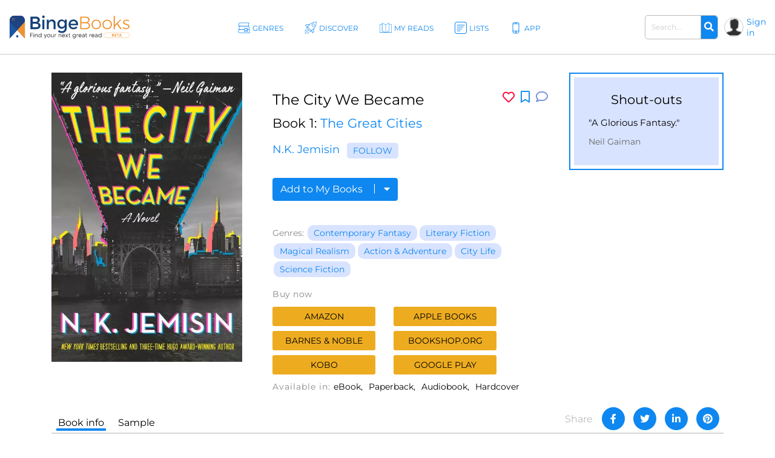

--- FILE ---
content_type: text/html; charset=UTF-8
request_url: https://bingebooks.com/book/the-city-we-became
body_size: 33339
content:
<!DOCTYPE html>
<html lang="en">

<head>
    <meta charset="utf-8"/>    <meta name="viewport" content="width=device-width, initial-scale=1" />

    <title>The City We Became by N.K. Jemisin</title>

    
    <link rel="canonical" href="https://bingebooks.com/book/the-city-we-became"/>

    <!-- Schema Markup for Facebook -->
    <meta name="pinterest-rich-pin" content="true" />
    <meta name="p:domain_verify" content=""/>
    <meta property="og:type" content="product" />
    <meta property="og:title" content="The City We Became by N.K. Jemisin" />
    <meta property="og:description" content="Five New Yorkers must come together in order to defend their city from an ancient evil in the first book of a stunning new novel by Hugo Award-winning and NYT bestselling author N. K. Jemisin. Every great city has a soul. Some are as" />
    <meta property="og:url" content="https://bingebooks.com/book/the-city-we-became" />
    <meta property="og:site_name" content="BingeBooks" />

    <meta property="og:image" content="https://bingebooks.com/files/books/photo/5f043712367de/thumb2_9780316509855.webp?ext=jpg">
    <meta property="og:image:secure_url" content="https://bingebooks.com/files/books/photo/5f043712367de/thumb2_9780316509855.webp?ext=jpg">
    <meta property="og:image:url" content="https://bingebooks.com/files/books/photo/5f043712367de/thumb2_9780316509855.webp?ext=jpg">
    <meta property="og:image:image_url" content="https://bingebooks.com/files/books/photo/5f043712367de/thumb2_9780316509855.webp?ext=jpg">
    <meta property="og:image:width" content="200">
    <meta property="og:image:height" content="200">
    <meta property="og:image:alt" content="The City We Became by N.K. Jemisin">
    <meta property="og:image:type" content="image/jpeg">


    <!-- Twitter Card data -->
    <meta name="twitter:card" content="summary" />
    <meta name="twitter:title" content="The City We Became by N.K. Jemisin" />
    <meta name="twitter:description" content="Five New Yorkers must come together in order to defend their city from an ancient evil in the first book of a stunning new novel by Hugo Award-winning and NYT bestselling author N. K. Jemisin. Every great city has a soul. Some are as" />
    <meta name="twitter:site" content="@realbingebooks" />
    <meta name="twitter:image" content="https://bingebooks.com/files/books/photo/5f043712367de/thumb2_9780316509855.webp?ext=jpg" />

    <meta name="elastic_image" class="elastic" content="https://bingebooks.com/files/books/photo/5f043712367de/thumb2_9780316509855.webp?ext=jpg" />
    <meta name="elastic_author" class="elastic" content="N.K. Jemisin" />

    <meta name="description" content="Five New Yorkers must come together in order to defend their city from an ancient evil in the first book of a stunning new novel by Hugo Award-winning and NYT bestselling author N. K. Jemisin. Every great city has a soul. Some are as" />


    <script type="application/ld+json">
{"@context" : "http://schema.org",
 "@type" : "Product",
  "name" : "The City We Became by N.K. Jemisin",
  "url" : "https://bingebooks.com/book/the-city-we-became",
  "image": "https://bingebooks.com/files/books/photo/5f043712367de/thumb2_9780316509855.webp?ext=jpg" }
</script>

    <link href="/favicon.ico" type="image/x-icon" rel="icon"/><link href="/favicon.ico" type="image/x-icon" rel="shortcut icon"/>
    <style>
        @-webkit-keyframes animatetop{0%{top:-300px;opacity:0}to{top:0;opacity:1}}@keyframes animatetop{0%{top:-300px;opacity:0}to{top:0;opacity:1}}*,::after,::before{box-sizing:border-box}html{font-family:sans-serif;line-height:1.15;-webkit-text-size-adjust:100%}header{display:block}body{margin:0;font-family:-apple-system,BlinkMacSystemFont,"Segoe UI",Roboto,"Helvetica Neue",Arial,"Noto Sans",sans-serif,"Apple Color Emoji","Segoe UI Emoji","Segoe UI Symbol","Noto Color Emoji";font-size:1rem;text-align:left;background-color:#fff}h1,h2,h4,p,ul{margin-top:0}p,ul{margin-bottom:1rem}ul ul{margin-bottom:0}b{font-weight:600}a{text-decoration:none;background-color:transparent;color:#0e87f0}img,svg{vertical-align:middle}img{border-style:none;max-width:100%}svg{overflow:hidden}label{display:inline-block;margin-bottom:.5rem}button{border-radius:0;text-transform:none}button,input{margin:0;font-family:inherit;font-size:inherit;line-height:inherit;overflow:visible}[type=submit],button{-webkit-appearance:button}[type=submit]::-moz-focus-inner,button::-moz-focus-inner{padding:0;border-style:none}input[type=checkbox]{box-sizing:border-box;padding:0}::-webkit-file-upload-button{font:inherit;-webkit-appearance:button}.h2{font-weight:500;line-height:1.2}.h2,h1,h2,h4{margin-bottom:.5rem}h1{font-size:2.5rem}.h2,h2{font-size:2rem}h4{font-size:1.5rem}.container{width:100%;padding-right:15px;padding-left:15px;margin-right:auto;margin-left:auto}.col,.col-1,.col-10,.col-11,.col-12,.col-2,.col-3,.col-4,.col-5,.col-6,.col-7,.col-8,.col-9,.col-auto,.col-lg,.col-lg-1,.col-lg-10,.col-lg-11,.col-lg-12,.col-lg-2,.col-lg-3,.col-lg-4,.col-lg-5,.col-lg-6,.col-lg-7,.col-lg-8,.col-lg-9,.col-lg-auto,.col-md,.col-md-1,.col-md-10,.col-md-11,.col-md-12,.col-md-2,.col-md-3,.col-md-4,.col-md-5,.col-md-6,.col-md-7,.col-md-8,.col-md-9,.col-md-auto,.col-sm,.col-sm-1,.col-sm-10,.col-sm-11,.col-sm-12,.col-sm-2,.col-sm-3,.col-sm-4,.col-sm-5,.col-sm-7,.col-sm-8,.col-sm-9,.col-sm-auto,.col-xl,.col-xl-1,.col-xl-10,.col-xl-11,.col-xl-12,.col-xl-2,.col-xl-3,.col-xl-4,.col-xl-5,.col-xl-6,.col-xl-7,.col-xl-8,.col-xl-9,.col-xl-auto{position:relative;width:100%;padding-right:15px;padding-left:15px}.col-6{-ms-flex:0 0 50%;flex:0 0 50%;max-width:50%}@media (min-width:768px){.col-md-3{-ms-flex:0 0 25%;flex:0 0 25%;max-width:25%}}@media (min-width:992px){.col-lg-2{-ms-flex:0 0 16.666667%;flex:0 0 16.666667%;max-width:16.666667%}.col-lg-6{-ms-flex:0 0 50%;flex:0 0 50%;max-width:50%}}@media (min-width:576px){.container{max-width:540px}}@media (min-width:768px){.container{max-width:720px}}@media (min-width:992px){.container{max-width:960px}}@media (min-width:1200px){.container{max-width:1140px}}.row{display:-ms-flexbox;display:flex;-ms-flex-wrap:wrap;flex-wrap:wrap;margin-right:-15px;margin-left:-15px}.col-sm-6{position:relative;width:100%;padding-right:15px;padding-left:15px}@media (min-width:576px){.col-sm-6{-ms-flex:0 0 50%;flex:0 0 50%;max-width:50%}}.form-control{display:block;width:100%;height:calc(1.5em + .75rem + 2px);padding:.375rem .75rem;font-size:1rem;font-weight:400;line-height:1.5;color:#495057;background-color:#fff;background-clip:padding-box;border:1px solid #ced4da;border-radius:.25rem}.form-control::-ms-expand{background-color:transparent;border:0}.form-control::-webkit-input-placeholder{color:#6c757d;opacity:1}.form-control::-moz-placeholder{color:#6c757d;opacity:1}.form-control:-ms-input-placeholder{color:#6c757d;opacity:1}.form-control::-ms-input-placeholder{color:#6c757d;opacity:1}.form-group{margin-bottom:1rem}.form-check-input{position:absolute;margin-top:.3rem;margin-left:-1.25rem}.form-check-label{margin-bottom:0}.btn{display:inline-block;font-weight:400;color:#212529;text-align:center;vertical-align:middle;background-color:transparent;border:1px solid transparent;padding:.375rem .75rem;font-size:1rem;line-height:1.5;border-radius:.25rem}.input-group{position:relative;display:-ms-flexbox;display:flex;-ms-flex-wrap:wrap;flex-wrap:wrap;-ms-flex-align:stretch;align-items:stretch;width:100%}.input-group>.form-control{position:relative;-ms-flex:1 1 auto;flex:1 1 auto;width:1%;margin-bottom:0}.input-group>.form-control:not(:last-child){border-top-right-radius:0;border-bottom-right-radius:0}.input-group-append{display:-ms-flexbox;display:flex;margin-left:-1px}.close{float:right;font-size:1.5rem;font-weight:700;line-height:1;color:#000;text-shadow:0 1px 0 #fff;opacity:.5}button.close{padding:0;background-color:transparent;border:0;-webkit-appearance:none;-moz-appearance:none;appearance:none}.modal{outline:0}.modal-dialog{position:relative;width:auto;margin:.5rem}.modal-content,.modal-header{display:-ms-flexbox;display:flex}.modal-content{position:relative;-ms-flex-direction:column;flex-direction:column;width:100%;background-color:#fff;background-clip:padding-box;border:1px solid rgba(0,0,0,.2);border-radius:.3rem;outline:0}.modal-header{-ms-flex-align:start;align-items:flex-start;-ms-flex-pack:justify;justify-content:space-between;padding:1rem;border-bottom:1px solid #dee2e6;border-top-left-radius:.3rem;border-top-right-radius:.3rem}.modal-header .close{padding:1rem;margin:-1rem -1rem -1rem auto}.modal-body{position:relative;-ms-flex:1 1 auto;flex:1 1 auto;padding:1rem}@media (min-width:576px){.modal-dialog{max-width:500px;margin:1.75rem auto}}@media (min-width:992px){.modal-lg{max-width:800px}}.d-none{display:none!important}.d-flex{display:-ms-flexbox!important;display:flex!important}.justify-content-between{-ms-flex-pack:justify!important;justify-content:space-between!important}.align-items-center{-ms-flex-align:center!important;align-items:center!important}.position-relative{position:relative!important}.w-75{width:75%!important}.w-100{width:100%!important}.mb-0{margin-bottom:0!important}.pt-0{padding-top:0!important}.pt-4{padding-top:1.5rem!important}.text-right{text-align:right!important}.text-center{text-align:center!important}.font-weight-bold{font-weight:700!important}.fa,.far{-moz-osx-font-smoothing:grayscale;-webkit-font-smoothing:antialiased;display:inline-block;font-style:normal;font-variant:normal;text-rendering:auto;line-height:1;font-family:'Font Awesome 5 Free'}.far{font-weight:400}.fa-arrow-alt-circle-up:before{content:"\f35b"}.fa-external-link-alt:before{content:"\f35d"}.fa-search:before{content:"\f002"}.fa-times:before{content:"\f00d"}@font-face{font-family:'Font Awesome 5 Brands';font-style:normal;font-weight:400;font-display:block;src:url(../fonts/fontawesome/webfonts/fa-brands-400.eot);src:url(../fonts/fontawesome/webfonts/fa-brands-400.eot?#iefix) format("embedded-opentype"),url(../fonts/fontawesome/webfonts/fa-brands-400.woff2) format("woff2"),url(../fonts/fontawesome/webfonts/fa-brands-400.woff) format("woff"),url(../fonts/fontawesome/webfonts/fa-brands-400.ttf) format("truetype"),url(../fonts/fontawesome/webfonts/fa-brands-400.svg#fontawesome) format("svg")}@font-face{font-family:'Font Awesome 5 Free';font-style:normal;font-weight:400;font-display:block;src:url(../fonts/fontawesome/webfonts/fa-regular-400.eot);src:url(../fonts/fontawesome/webfonts/fa-regular-400.eot?#iefix) format("embedded-opentype"),url(../fonts/fontawesome/webfonts/fa-regular-400.woff2) format("woff2"),url(../fonts/fontawesome/webfonts/fa-regular-400.woff) format("woff"),url(../fonts/fontawesome/webfonts/fa-regular-400.ttf) format("truetype"),url(../fonts/fontawesome/webfonts/fa-regular-400.svg#fontawesome) format("svg")}@font-face{font-family:'Font Awesome 5 Free';font-style:normal;font-weight:900;font-display:block;src:url(../fonts/fontawesome/webfonts/fa-solid-900.eot);src:url(../fonts/fontawesome/webfonts/fa-solid-900.eot?#iefix) format("embedded-opentype"),url(../fonts/fontawesome/webfonts/fa-solid-900.woff2) format("woff2"),url(../fonts/fontawesome/webfonts/fa-solid-900.woff) format("woff"),url(../fonts/fontawesome/webfonts/fa-solid-900.ttf) format("truetype"),url(../fonts/fontawesome/webfonts/fa-solid-900.svg#fontawesome) format("svg")}.fa{font-weight:900}@font-face{font-family:"Font Awesome 5 Pro Regular";font-style:normal;font-weight:400;font-display:auto;src:url(../fonts/fa-regular-400.eot);src:url(../fonts/fa-regular-400.eot?#iefix) format("embedded-opentype"),url(../fonts/fa-regular-400.woff2) format("woff2"),url(../fonts/fa-regular-400.woff) format("woff"),url(../fonts/fa-regular-400.ttf) format("truetype"),url(../fonts/fa-regular-400.svg#fontawesome) format("svg")}.fa-arrow-circle-right,.fa-chevron-double-right,.far.fa-chevron-left,.far.fa-chevron-right,body,p{font-family:"Font Awesome 5 Pro Regular";font-weight:400}body,p{font-family:Montserrat,sans-serif;color:#000;font-size:16px}.fa-chevron-left:before{content:"\f053"}.fa-chevron-right:before{content:"\f054"}.fa-arrow-circle-right:before{content:"\f0a9"}.fa-chevron-double-right:before{content:"\f324"}body{font-style:normal;line-height:normal;overflow-x:hidden;width:100%}p{line-height:1.6;margin-bottom:15px}:focus{outline:0}.btn-primary{color:#fff;background-color:#0e87f0;border-color:#0e87f0}.content{min-height:calc(100vh - 330px);padding:0;position:relative}@media (min-width:1600px){.container{width:100%;max-width:1230px}}h1,h2,h4{color:#000;font-weight:600;font-family:Montserrat,sans-serif;line-height:normal}h1{font-size:48px}h2{font-size:32px}h4{font-size:24px}header.header{border-bottom:1px solid #d7d7d7;padding:0 15px;box-shadow:0 1px 1px rgba(215,215,215,.44)}.main-header .overlay{width:100%}.main-header .main-nav-block{width:100%;padding:0 10px 0 20px}.main-header .left-side,.main-header .right-side{min-width:18.7%}.main-header .right-side,.main-nav{display:flex;align-items:center;justify-content:flex-end}.main-nav{list-style:none;margin:0;padding:0;justify-content:center}.main-nav>li+li{margin-left:30px}.main-nav .sub-menu a,.main-nav>li>a{font-size:12px;font-weight:500;display:block}.main-nav>li>a{color:#0e87f0;letter-spacing:1px;padding:39px 13px 35px 30px;text-transform:uppercase}.main-nav>li>a svg{width:26px;height:26px;position:absolute;top:32px;left:0}.main-nav>li>a span,.main-nav>li>a svg{display:inline-block}.main-nav>li>a path{fill:#0e87f0}.main-nav .menu-item-has-children,.main-nav>li>a{position:relative}.main-nav .sub-menu{display:none;position:absolute;top:100%;left:15px;background:rgba(41,72,115,.9);list-style:none;padding:15px 0;z-index:5;min-width:145px}.logo{display:block}.main-nav .sub-menu a{white-space:nowrap;color:#fff;text-transform:none;padding:8px 18px}.main-nav .sub-menu:before{content:'';position:absolute;top:-11px;display:block;width:0;height:0;border-style:solid;border-width:0 11.5px 11px;border-color:transparent transparent rgba(42,76,106,.85);left:0}.logo img{max-width:100%;max-height:65px}.user-block .user-icon{border-radius:50%;overflow:hidden;width:20px;height:20px;min-width:20px;background:url(/img/default_avatar.webp) no-repeat;background-size:cover;margin-right:5px;border:1px solid #ccc}.user-block .unlogged{font-weight:500;font-size:14px}.user-block{display:flex;align-items:center}.header-search{display:inline-block;margin-right:20px}.header-search .form-group{margin-bottom:0}.header-search .input-group{flex-wrap:nowrap}.header-search .search-field{font-size:13px;font-weight:600;padding:10px 17px;border-radius:5px;border:1px solid #bbb;color:#666;height:auto}.header-search .input-group-append{border-radius:5px;border-top-left-radius:0;border-bottom-left-radius:0;border:1px solid #bbb;border-left:0}.header-search button{border:0;border-top-right-radius:5px;border-bottom-right-radius:5px;background-color:#0e87f0;color:#fff}.modal,.signin-div #loginform .form-check-label:before{display:none}.modal{position:fixed;z-index:11;padding-top:20px;left:0;top:0;width:100%;height:100%;overflow:auto;background-color:#000;background-color:rgba(0,0,0,.4)}.modal .modal-content{position:relative;margin:auto;padding:0;border:1px solid #0e87f0;box-shadow:0 4px 8px 0 rgba(0,0,0,.2),0 6px 20px 0 rgba(0,0,0,.19);-webkit-animation-name:animatetop;-webkit-animation-duration:.4s;animation-name:animatetop;animation-duration:.4s;border-radius:10px}.modal>.modal-dialog{max-height:calc(100vh - 40px);height:100%}.modal .close{color:#fff;float:right;font-size:14px;font-weight:400;text-shadow:none;opacity:.7}.modal .close i{font-size:20px;opacity:1;vertical-align:middle;margin-left:5px}.modal .modal-header{padding:17px 16px;background-color:#0e87f0;color:#fff}.modal .modal-body{padding:2px 16px 10px;max-height:calc(100vh - 130px);overflow:hidden;overflow-y:scroll}.books-carousel-block{padding-top:30px;padding-bottom:27px;margin-bottom:65px}.carousel-header-title{margin-bottom:15px;padding:4px 12px;display:inline-block;font-size:24px}.carousel-header-title a span{font-size:18px;line-height:29px;font-weight:600}.slick-slider .sl-arr{position:absolute;top:50%;font-size:67px;color:#aaa;margin-top:-45px}.slick-slider .sl-next{right:-45px}.slick-slider .sl-prev{left:-45px}.homeslider{height:625px;overflow:hidden;max-height:650px}.homeslider .slick-slide{height:625px;display:flex;max-height:700px;position:relative;align-items:flex-end;padding:0 0 60px 218px;background-repeat:no-repeat;background-size:cover;background-position:center;width:100vw}@media (max-width:992px){.homeslider{height:60vh!important}.homeslider .slick-slide{height:60vh;min-height:350px;max-height:600px}}@media (max-width:767px){.homeslider{height:60vh!important}.homeslider .slick-slide{padding:30px;height:60vh;min-height:350px;max-height:550px}}.homeslider.slick-slider .sl-arr{z-index:10;visibility:hidden}.homeslider.slick-slider .sl-next{right:15px}.homeslider.slick-slider .sl-prev{left:15px}.slick-slide .slick-slide-image-bg{display:block;background-position:center bottom;background-size:contain;background-repeat:no-repeat;height:270px;background-image:url(img/no-image.webp)}.slick-slider{margin:0 -10px}.slick-slider .slick-track{display:flex;justify-content:space-between}.slick-slider .slick-slide{text-align:center;margin:0 10px;height:auto}.cats-navi-list div.cats-navi-item,.slick-slide{float:left;height:100%;min-height:1px}.hover-wrapper a,.slick-slider .slick-slide a{display:block;overflow:hidden}.hover-wrapper{height:100%;max-height:275px;position:relative;min-height:225px}.hover-wrapper a{height:100%}.books-carousel.slick-slider{margin-bottom:0}.signin-div form{padding:20px 20px 0}.signin-div #loginform input[type=password]{font-size:14px;width:100%;padding:5px 13px;margin:2px 6px 16px 0;box-shadow:inset 0 1px 2px rgba(0,0,0,.07);height:40px}.signin-div #loginform .button{background:#edac20;border:0;color:#000;height:40px;padding:0 20px;font-size:16px;text-transform:uppercase;font-weight:500;border-radius:.25rem}.signin-div .login-submit{text-align:right;margin-bottom:20px}.signin-div .login-remember{float:left;font-size:12px;line-height:22px;padding-left:20px;padding-top:10px}.login-social{padding:0 20px}.login-social a{display:flex;height:50px;align-items:center;border-radius:.25rem;padding:0 13px;margin-bottom:28px}.login-social a img{margin-right:13px}.login-google{background:#5485ec}.login-social a span{color:#fff;font-size:16px}.modal .register-modal,.modal .signin-modal{position:relative;margin:auto;box-shadow:0 4px 8px 0 rgba(0,0,0,.2),0 6px 20px 0 rgba(0,0,0,.19);-webkit-animation-name:animatetop;-webkit-animation-duration:.4s;animation-name:animatetop;animation-duration:.4s;background:#fff;overflow:hidden}.modal .signin-modal{padding:0;width:335px}.modal .register-modal{width:395px;padding:25px 30px}.slider-inner{text-align:center;background:rgba(0,0,0,.4);width:500px;padding:22px 15px 36px}.slider-inner .h2{font-size:48px;letter-spacing:-1px;color:#fff;margin:0}.slider-inner p{font-size:28px;letter-spacing:-1px;color:#fff;font-weight:500}.slider-inner a.slider-link{border-radius:10px;background:#fff;font-size:16px;padding:9px 10px;border:1px solid #0e87f0;width:240px;text-align:center;font-weight:600;margin:20px auto auto}.homebanner .registration-form{position:absolute;right:248px;top:0;height:calc(100% - 76px);background:#fff;margin:38px 0;width:395px;padding:25px 30px}.registration-form-title{font-size:18px;line-height:1.3}.registration-form img,.signin-modal img{max-width:130px}.divider-span{display:block;width:100%;border-top:1px solid #666;margin:30px 0}.divider-span span{background:#fff;margin:-8px auto 0;display:block;width:27px;padding:0 7px;font-size:12px}.registration-form .button{background:#edac20;border:0;color:#000;height:49px;font-size:18px;text-transform:uppercase;font-weight:500;border-radius:.25rem;width:100%;margin:20px 0 30px}.registration-form .button i{font-size:17px;margin-left:7px}.signing-privacy{font-size:12px}.form-check-label{padding-left:10px}.form-check-label:before{content:'';position:absolute;left:0;top:0;width:17px;height:17px;border:1px solid #666;display:block;background:#d8e3ff}@media (max-width:1600px){.main-nav>li>a{letter-spacing:0;padding:39px 5px 35px 30px}.header-search{margin-right:10px;width:160px}}@media (max-width:1440px){.main-header .left-side,.main-header .right-side{min-width:16%}h1{font-size:42px}.main-nav>li>a svg{width:20px;height:20px;top:36px}.main-nav>li>a{padding:39px 5px 35px 24px}.homeslider .slick-slide{padding:0 0 50px 100px}.slider-inner{width:430px}.slider-inner p{font-size:24px}.slider-inner .h2{font-size:40px}.homebanner .registration-form{right:160px}}@media (max-width:1280px){.main-nav>li>a:before{width:18px;height:18px;margin-right:3px}.user-block .user-icon{width:32px;height:32px;min-width:32px}.header-search .search-field{font-size:12px;padding:10px}.homeslider .slick-slide{padding:0 0 50px 50px}.homebanner .registration-form{right:80px}}@media (max-width:1199px){.container{max-width:100%;padding-right:30px;padding-left:30px}.main-nav>li>a svg{display:none}.main-nav li a{padding:39px 5px 35px}.main-header .right-side{min-width:20%}.main-nav .sub-menu{left:0}.carousel-header-title,h4{font-size:22px}.modal .modal-content{width:90%}.homebanner .registration-form{right:50px}}@media (max-width:992px){.slider-inner{max-width:430px;margin:auto;width:100%}.slider-inner .h2{font-size:30px}.slider-inner p{font-size:20px}.header-search{width:210px}.logo img{max-width:210px}header.header{padding:5px 15px}.main-nav{display:none}.navBurger{position:relative;display:inline-block;box-sizing:border-box;background-clip:content-box;width:30px;height:24px;border-top:11px solid transparent;border-bottom:11px solid transparent;z-index:6;order:1;right:10px;background:#000;-webkit-transform:rotate(0);transform:rotate(0)}.navBurger:before,.overlay{width:100%}.navBurger:after,.navBurger:before{background:#000;-webkit-transform:rotate(0);transform:rotate(0);content:"";position:absolute;height:2px;right:0;will-change:rotate}.navBurger:before{top:-10px}.navBurger:after{bottom:-10px;width:90%}.overlay{position:fixed;background:#0e87f0;top:0;right:0;height:100%;opacity:0;-webkit-transform-origin:right top;transform-origin:right top;-webkit-transform:scale(0);transform:scale(0);visibility:hidden;overflow:scroll;z-index:5}.main-nav-block{position:absolute;text-align:right;right:15px;top:75px;padding:0}.main-nav-block ul{list-style:none;padding:0;margin:0 auto;display:block;position:relative;height:100%}.main-nav-block .main-nav li{display:block;position:relative;opacity:0;width:100%;text-align:center}.main-nav-block .main-nav li a{display:inline-block;font-size:18px;padding:9px 0 5px 40px;margin:0 0 8px;color:#fff}.main-nav-block .main-nav li .sub-menu a{margin:0}.main-nav .sub-menu{position:relative;background:0 0;display:block;padding:0 0 10px}.main-nav .sub-menu:before{content:none}.user-block .user-icon{width:35px;height:35px}.homebanner .registration-form{position:relative;right:0;top:0;height:auto;margin:38px auto;border:1px solid #888}}@media (max-width:767px){.container{padding-right:15px;padding-left:15px}.logo{max-width:210px}.main-header{flex-wrap:wrap}header.header{padding:7px 10px}.navBurger{order:0}.main-header .right-side{width:100%;justify-content:space-between;margin-top:5px}.header-search .search-field{padding:5px 10px}.login-social a span{font-size:14px}h1{font-size:32px}.slick-slider .slick-slide{margin:0 4px}.slider-inner{max-width:430px;margin:auto;width:100%}.homebanner .registration-form{max-width:90%;padding:25px 20px}.slider-inner .h2{font-size:30px}.slider-inner p{font-size:20px}}.notifications-sidebar{position:absolute;top:10px;right:5px;background:#fff;width:360px;height:95%;padding:20px 10px;border-left:1px solid #d7d7d7;z-index:1;overflow:hidden}.notifications-header{position:relative;padding-bottom:10px;margin-bottom:15px;border-bottom:1px solid #d7d7d7}.notifications-header .action-links{display:inline-block;position:absolute;top:0;right:0}.notifications-header .action-links a{margin-left:5px;color:#ccc;vertical-align:bottom}.notifications-header .action-links .fa,.notifications-header .action-links .fa-times{font-size:24px}.notifications-header .action-links .notifications-clear{color:#333}.notifications-content{max-height:100%;overflow:hidden;overflow-y:auto}.go-to-top{position:fixed;bottom:40px;right:40px;font-size:48px}.category-header{height:60vh;max-height:650px;padding-left:11.5%;display:flex;align-items:center;background-repeat:no-repeat;background-size:cover;background-position:center}.category-header-inner{background:rgba(0,0,0,.4);width:500px;max-width:40%;padding:22px 15px 36px}.category-header-inner h1,.page-title h1,.page-title h2,h1.page-title{padding-bottom:30px;font-size:36px;font-weight:500;text-align:center}.category-header-inner h2{font-size:28px;letter-spacing:-1px;font-weight:500;margin-bottom:20px;color:#fff}.category-header-inner h1{color:#fff}.category-header-inner .description{color:#fff;font-size:18px}@media (max-width:1200px){.category-header{height:50vh;max-height:500px}.category-header-inner{max-width:60%}}@media (max-width:920px){.category-header{height:50vh;max-height:500px}}@media (max-width:767px){.category-header,.category-header.video-bg{height:50vh;max-height:500px}.category-header-inner{max-width:100%}}.cats-navi-list{height:125px;overflow:hidden}.cats-navi-list div.cats-navi-item{text-align:center;margin:0 10px 25px}.fa-cats{margin-bottom:40px;max-height:34px;overflow:hidden}.fa-row{max-width:1040px;margin:0 auto 50px}.fa-img-box{border-radius:50%;display:block;overflow:hidden;width:170px;height:170px;margin:20px auto;background-size:cover;background-repeat:no-repeat;border:1px solid #ccc}.fa-img-box img{transition:all .3s ease-in-out;width:100%;height:auto}.fa-img-box:hover img{opacity:.9;transform:scale(1.03)}.fa-item{text-align:center;margin-bottom:20px}.fa-name,.fa-position{width:100%;display:inline-block;text-align:center}.fa-name{color:#0e87f0;font-weight:600;font-size:17px}.fa-position{font-size:12px;margin-bottom:5px}.books-tiles-bg-image{background-repeat:no-repeat;background-size:contain;background-position:bottom}.mt-3,.my-3{margin-top:1rem!important}.mb-4,.my-4{margin-bottom:1.5rem!important}.mb-5,.my-5{margin-bottom:3rem!important}.breadcrumbs{font-size:20px}.text-muted{color:#6c757d!important}.page-title{padding-bottom:20px}.subcategory-row{margin-right:-10px;margin-left:-10px}.subcategory-row>div{margin-bottom:35px;padding:0 10px 20px}.boxsets-img-box .preorder-label,.hover-wrapper .preorder-label,.series-books .preorder-label{display:block;position:absolute;bottom:10%;text-transform:uppercase;background-color:#aa1111dd;color:#fff;text-align:center;width:100%;padding:10px 0}.book-sub-icons{display:flex;flex-direction:row;justify-content:center}.book-sub-icons .book-binge-icon{margin-right:7px}.book-sub-icons .book-binge-icon::before{content:url(/img/sample-icon.svg);display:inline-block;width:24px;height:40px}.book-sub-icons .book-binge-icon img,.book-sub-icons .book-binge-icon svg{height:40px}.book-sub-icons .book-binge-icon svg .st2{fill:#037fde!important}.book-sub-icons .book-2prices-icon,.book-sub-icons .book-price-icon{margin-right:7px;font-size:17px;font-weight:400;padding-top:7px;padding-bottom:4px}.book-sub-icons .book-2prices-icon{padding-top:0!important;padding-bottom:0!important}
    </style>

    <link rel="preload" href="/css/style.min.css?v=1.0.0.4.521" as="style" onload="this.onload=null;this.rel='stylesheet'">
    <noscript><link rel="stylesheet" href="/css/style.min.css?v=1.0.0.4.521"></noscript>
    <link rel="stylesheet" href="/css/../inspinia/css/plugins/blueimp/css/blueimp-gallery.min.css"/><link rel="stylesheet" href="/css/../js/scrollbar-plugin/jquery.mCustomScrollbar.min.css"/>
    <script>
        let isMobile = false;
        let lazySliders = [];
    </script>

    <script src="/js/jquery-3.4.1.min.js"></script>
    
            
        <script>
           $(document).ready(function() {
               userInteractionEventsList.forEach(eventName => {
                   window.addEventListener(eventName, loadMetricsHead, {passive: true});
               });
           });
        </script>
    </head>

<body>
    <script>
        let FBAppID = '349301192780392';

        $(document).ready(function() {
            userInteractionEventsList.forEach(eventName => {
                window.addEventListener(eventName, loadMetricsBodyTop, {passive: true});
            });
        });
    </script>

<header class="header">
    <div class="main-header d-flex align-items-center justify-content-between">
        <div class="left-side">
            <a href="/" class="logo" title="Find your next great read" >
                <img src="/img/bingebooks-logo.svg" alt="Find your next great read" width="220" height="43"/>            </a>
        </div>
        <div class="overlay">
            <div class="main-nav-block">
                <ul id="menu-main-header-menu" class="main-nav">
                    
                    <li class="menu-item-has-children ">
                        <a href="/genres" title="Genres">
                            <svg xmlns="http://www.w3.org/2000/svg" viewBox="0 0 57.39 49.09" height="26px" width="26px">
                                <path fill="#0e87f0" d="M57.21,47.53c-3.45-5.11-3.47-9.47,0-13.72a1,1,0,0,0-.78-1.62H50.48a8.38,8.38,0,0,0,0-15.28h2a1,1,0,0,0,.87-.51,1,1,0,0,0,0-1c-3.11-5.14-3.12-9.53,0-13.81A1,1,0,0,0,52.44,0h-42A8.44,8.44,0,0,0,6.8,16.09H4a1,1,0,0,0-.81,1.59c3.13,4.28,3.12,8.66,0,13.8a1,1,0,0,0,0,1A1,1,0,0,0,4,33H5.37A8.44,8.44,0,0,0,0,40.64c0,4.66,4.19,8.45,9.34,8.45H56.39a1,1,0,0,0,.88-.53A1,1,0,0,0,57.21,47.53ZM3.94,8.45A6.47,6.47,0,0,1,10.4,2H50.62c-2.26,4-2.22,8.29.12,12.91H10.4A6.47,6.47,0,0,1,3.94,8.45Zm1.9,9.64h41a6.46,6.46,0,1,1,0,12.91H45V26.8a1.22,1.22,0,0,0-1.21-1.22H31.06a1.22,1.22,0,0,0-1.21,1.22V31H5.71C8.1,26.38,8.14,22.13,5.84,18.09ZM42.52,28V40.16L38.25,36a1.21,1.21,0,0,0-1.7,0l-4.27,4.18V28ZM9.34,47.09c-4,0-7.34-2.89-7.34-6.45s3.29-6.45,7.34-6.45H29.85v8.87a1.2,1.2,0,0,0,.68,1.09v.18l.12-.13a1.21,1.21,0,0,0,1.26-.27l5.49-5.38,5.49,5.38a1.22,1.22,0,0,0,1.26.27l.12.13v-.18A1.2,1.2,0,0,0,45,43.06V34.19h9.5c-2.46,4-2.42,8.33.14,12.9Z"/>
                            </svg>
                                                <span>Genres</span></a>
                        <ul class="sub-menu">
                                        <li><a href="/genres/romance" title="Romance">Romance</a></li>
            <li><a href="/genres/thrillers" title="Thrillers">Thrillers</a></li>
            <li><a href="/genres/mystery" title="Mystery">Mystery</a></li>
            <li><a href="/genres/fantasy" title="Fantasy">Fantasy</a></li>
            <li><a href="/genres/science-fiction" title="Science Fiction">Science Fiction</a></li>
            <li><a href="/genres/general-fiction" title="General Fiction">General Fiction</a></li>
            <li><a href="/genres/young-adult" title="Young Adult">Young Adult</a></li>
            <li><a href="/genres/horror" title="Horror">Horror</a></li>
        <li><a href="/all-genres" title="all-genres">All genres</a></li>

                        </ul>
                    </li>

                    
                    <li class="menu-item-has-children ">
                        <a href="/discover" title="Discover">
                            <svg xmlns="http://www.w3.org/2000/svg" viewBox="0 0 52.19 53.62" height="26px" width="26px">
                                <path fill="#0E87F0" d="M24.91,44.4a1,1,0,0,1-.7-.29L8.08,28a1,1,0,0,1,0-1.37L20.33,12.7a36.53,36.53,0,0,1,5.51-5.18A37.61,37.61,0,0,1,50.47.06l.68,0a1,1,0,0,1,.94,1l0,.68a37.61,37.61,0,0,1-7.46,24.63,37,37,0,0,1-5.18,5.51L25.58,44.15A1,1,0,0,1,24.91,44.4ZM10.16,27.23,25,42l13.2-11.67a35.12,35.12,0,0,0,4.91-5.21A35.6,35.6,0,0,0,50.15,2,35.6,35.6,0,0,0,27,9.12,34.63,34.63,0,0,0,21.83,14Z"/><path d="M12.85,22.71a.94.94,0,0,1-.43-.1L2.28,17.74A1,1,0,0,1,2,16.13l4.6-4.59a1,1,0,0,1,.67-.3l14.63-.47a1,1,0,0,1,1,1,1,1,0,0,1-1,1l-14.24.46L4.42,16.55l8.86,4.26a1,1,0,0,1-.43,1.9Z"/>
                                <path fill="#0E87F0" d="M37.32,21.61a6.74,6.74,0,1,1,4.76-2h0A6.72,6.72,0,0,1,37.32,21.61Zm0-11.47a4.73,4.73,0,1,0,3.35,1.38A4.71,4.71,0,0,0,37.32,10.14Zm4.06,8.79h0Z"/>
                                <path fill="#0E87F0" d="M29.11,40.65a1,1,0,0,1-.71-.29L11.81,23.76a1,1,0,1,1,1.41-1.41L29.81,38.94a1,1,0,0,1-.7,1.71Z"/>
                                <path fill="#0E87F0" d="M35,50.14h-.16a1,1,0,0,1-.74-.56L29.25,39.44a1,1,0,1,1,1.8-.87l4.25,8.87,3.33-3.33.46-14.23a1,1,0,0,1,1-1h0a1,1,0,0,1,1,1l-.47,14.63a1,1,0,0,1-.29.68l-4.6,4.6A1,1,0,0,1,35,50.14Z"/><path  d="M1.06,42.77a1,1,0,0,1-.7-.29,1,1,0,0,1,0-1.41l7.22-7.23a1,1,0,0,1,1.42,0,1,1,0,0,1,0,1.41L1.77,42.48A1,1,0,0,1,1.06,42.77Z"/>
                                <path fill="#0E87F0" d="M11.9,53.62a1,1,0,0,1-.7-.3,1,1,0,0,1,0-1.41l7.23-7.23a1,1,0,0,1,1.41,1.41l-7.23,7.23A1,1,0,0,1,11.9,53.62Z"/>
                                <path fill="#0E87F0" d="M1,53.44a1,1,0,0,1-.71-.29,1,1,0,0,1,0-1.42L13.46,38.56A1,1,0,1,1,14.88,40L1.71,53.15A1,1,0,0,1,1,53.44Z"/>
                            </svg>
                                                        <span>Discover</span></a>
                        <ul class="sub-menu">
                            <li class="menu-item"><a href="/authors" title="Authors">Authors</a></li>
                            <li class="menu-item"><a href="/blog" title="Blog">Blog</a></li>
                            <li class="menu-item"><a href="/pages/bingebook-book-club-author-chats" title="Book Club">Book Club</a></li>

                                                        <li class="menu-item"><a href="/narrators" title="Narrators">Narrators</a></li>
                            <li class="menu-item"><a href="/new-releases" title="New releases">New releases</a></li>
                            <li class="menu-item"><a href="/trending-deals" title="Trending deals">Trending deals</a></li>
                            <li class="menu-item"><a href="/whats-hot" title="What's hot">What's hot</a></li>
                            <li class="menu-item"><a href="/tags" title="Browse by tags">Browse by tags</a></li>

                        </ul>
                    </li>

                    <li class="">
                                                    <a href="#" class="registerModal" data-title="We'd love for you to use this feature!<br>Please log in or register first." title="My reads">
                                <svg xmlns="http://www.w3.org/2000/svg" viewBox="0 0 71.47 56.66" height="26px" width="26px">
                                        <path fill="#0E87F0" d="M70.47,8H57.41V1A1,1,0,0,0,57,.18a1,1,0,0,0-.92-.11L35.59,7.93,15.14.07a1,1,0,0,0-.93.11,1,1,0,0,0-.43.82V8H1A1,1,0,0,0,0,9V55.66a1,1,0,0,0,1,1H35.31l.09,0,.1,0,.09,0,.1,0a1,1,0,0,0,.24,0,1,1,0,0,0,.23,0H70.47a1,1,0,0,0,1-1V9A1,1,0,0,0,70.47,8ZM36.69,9.66l18.72-7.2V47L36.69,54.2ZM15.78,2.46,34.69,9.73V54.27L15.78,47ZM2,10H13.78V47.69a1,1,0,0,0,.64.93l15.69,6H2ZM69.47,54.66H41.07l15.7-6a1,1,0,0,0,.64-.93V10H69.47Z"/>
                                </svg>
                                                                <span>My reads</span>
                            </a>
                                            </li>


                                                                                

                    <li class="">
                        <a href="/lists" title="Lists">
                            <svg xmlns="http://www.w3.org/2000/svg" xmlns:xlink="http://www.w3.org/1999/xlink" x="0px" y="0px" viewBox="0 0 100 100" style="enable-background:new 0 0 100 100;" xml:space="preserve" height="26px" width="26px">
                                 <path fill="#0E87F0" d="M82.2,0.4H17.9C8.3,0.4,0.4,8.3,0.4,17.9v64.2c0,9.6,7.9,17.5,17.5,17.5h64.2
                                        c9.7,0,17.5-7.8,17.6-17.4V17.9C99.7,8.3,91.8,0.4,82.2,0.4z M5.5,82.2V17.9C5.5,11,11,5.5,17.9,5.5h64.2c6.9,0,12.4,5.5,12.5,12.4
                                        v64.3c0,6.8-5.6,12.4-12.4,12.4H17.9C11.1,94.6,5.5,89,5.5,82.2z"/>
                                <path fill="#0E87F0" d="M79.8,24.7H19.7c-1.5,0-2.7,1.2-2.7,2.7s1.2,2.7,2.7,2.7h60.1c1.5,0,2.7-1.2,2.7-2.7
                                        S81.3,24.7,79.8,24.7z"/>
                                <path fill="#0E87F0" d="M70.1,40.9H19.7c-1.5,0-2.7,1.3-2.7,2.7c0,1.5,1.2,2.7,2.7,2.7h50.4c1.5,0,2.7-1.2,2.7-2.7
                                        S71.6,40.9,70.1,40.9z"/>
                                <path fill="#0E87F0" d="M58,57.2H19.7c-1.5,0-2.7,1.3-2.7,2.7c0,1.5,1.2,2.7,2.7,2.7H58c1.5,0,2.7-1.2,2.7-2.7
                                        S59.5,57.2,58,57.2z"/>
                                <path fill="#0E87F0" d="M43.3,72.5H19.7c-1.5,0-2.7,1.2-2.7,2.7s1.2,2.7,2.7,2.7h23.6c1.5,0,2.7-1.2,2.7-2.7
                                        S44.8,72.5,43.3,72.5z"/>
                            </svg>
                                                        <span>Lists</span>
                        </a>
                    </li>

                    
                    <li class="">
                        <a href="/mobile-app" title="Mobile App">
                            <svg width="26" height="26" viewBox="0 0 13 21" fill="none" xmlns="http://www.w3.org/2000/svg">
                                <path fill-rule="evenodd" clip-rule="evenodd" d="M9.58062 0.850006H3.45159C2.76188 0.850781 2.10047 1.12511 1.61278 1.61281C1.12508 2.1005 0.85075 2.76191 0.849976 3.45162V17.5486C0.85075 18.2383 1.12508 18.8995 1.61278 19.3872C2.10047 19.8749 2.76188 20.1492 3.45159 20.15H9.58079C10.2705 20.1492 10.9317 19.8749 11.4194 19.3872C11.9071 18.8995 12.1815 18.2381 12.1822 17.5484V3.45145C12.1815 2.76174 11.9071 2.1005 11.4194 1.61281C10.9317 1.12511 10.2703 0.850781 9.58062 0.850006ZM3.45174 1.76291H9.58047C10.0282 1.76337 10.4576 1.94145 10.7742 2.25806C11.0552 2.5391 11.2271 2.90891 11.2625 3.30162H1.76971C1.80511 2.90891 1.97699 2.5391 2.25803 2.25806C2.57465 1.94143 3.00396 1.76336 3.45174 1.76291ZM1.76288 15.5597V4.21452H11.2693V15.5597H1.76288ZM10.7742 18.742C10.4576 19.0586 10.0282 19.2367 9.58047 19.2371H3.45174C3.00396 19.2367 2.57465 19.0586 2.25803 18.742C1.9414 18.4253 1.76333 17.996 1.76288 17.5482V16.4726H11.2693V17.5482C11.2689 17.996 11.0908 18.4253 10.7742 18.742ZM6.51613 16.7855C6.30463 16.7855 6.09789 16.8482 5.92203 16.9657C5.74618 17.0832 5.60911 17.2502 5.52818 17.4456C5.44724 17.641 5.42606 17.856 5.46733 18.0635C5.50859 18.2709 5.61043 18.4614 5.75998 18.611C5.90954 18.7605 6.10008 18.8624 6.30751 18.9037C6.51495 18.9449 6.72996 18.9237 6.92536 18.8428C7.12076 18.7619 7.28777 18.6248 7.40527 18.4489C7.52277 18.2731 7.58549 18.0663 7.58549 17.8548C7.58549 17.5712 7.47282 17.2992 7.27228 17.0987C7.07174 16.8982 6.79974 16.7855 6.51613 16.7855ZM6.48561 17.7014C6.51596 17.6954 6.54742 17.6985 6.576 17.7103C6.60459 17.7221 6.62903 17.7422 6.64622 17.7679C6.66341 17.7937 6.67258 17.8239 6.67258 17.8548C6.67258 17.8963 6.6561 17.9361 6.62676 17.9655C6.59742 17.9948 6.55763 18.0113 6.51613 18.0113C6.48519 18.0113 6.45494 18.0021 6.42921 17.9849C6.40348 17.9677 6.38343 17.9433 6.37159 17.9147C6.35975 17.8861 6.35665 17.8547 6.36269 17.8243C6.36872 17.794 6.38362 17.7661 6.4055 17.7442C6.42738 17.7223 6.45526 17.7074 6.48561 17.7014ZM5.59671 2.07581C5.47565 2.07581 5.35955 2.1239 5.27395 2.2095C5.18835 2.2951 5.14026 2.4112 5.14026 2.53226C5.14026 2.65332 5.18835 2.76942 5.27395 2.85502C5.35955 2.94062 5.47565 2.98871 5.59671 2.98871H7.43542C7.55648 2.98871 7.67258 2.94062 7.75818 2.85502C7.84378 2.76942 7.89187 2.65332 7.89187 2.53226C7.89187 2.4112 7.84378 2.2951 7.75818 2.2095C7.67258 2.1239 7.55648 2.07581 7.43542 2.07581H5.59671Z" fill="#0E87F0"/>
                            </svg>
                                                        <span>App</span>
                        </a>
                    </li>

                                    </ul>
            </div>
        </div>

        <div class="navBurger" role="navigation" id="navToggle"></div>
        <div class="right-side">
            <div class="header-search">
                <form id="searchform" method="get" action="/search" onsubmit="return doSiteSearch();">
                    <div class="form-group text"><div class="input-group"><input type="text" name="gsc.q" class="search-field form-control" placeholder="Search..." id="gsc-q" value=""/><div class="input-group-append"><button type="button" aria-label="Search" onclick="doSiteSearch()"><i class="fa fa-search"></i></button></div></div></div>                </form>
                <script>
                    function doSiteSearch() {
                        let frm = $('#searchform');

                        if (frm.length) {
                            let q = frm.find('#gsc-q').val();
                            window.location.href = frm.attr('action') + '#&gsc.q=' + q;
                        }

                        return false;
                    }
                </script>
            </div>
            <div class="user-block">
                                    <div class="unlogged d-flex align-items-center">
                        <div class="user-icon" data-bg-image="/img/micro-avatar.png" > </div>
                        <a href="#" class="loginModal" title="Sign in">Sign in</a>
                    </div>
                            </div>
        </div>
    </div>
</header>

<main class="content">
    <aside id="notifications-sidebar" class="notifications-sidebar d-none">
    <div class="notifications-header">
        <h4>Notifications</h4>
        <div class="action-links">
            <a href="javascript:;" onclick="NotificationReadAll()" title="Clear all" class="notifications-clear">Clear</a>
            <a href="/dashboard/notifications" title="All notifications"><i class="fa fa-external-link-alt">&nbsp;</i></a>
            <a href="javascript:;" title="Close" onclick="$('#notifications-sidebar').toggleClass('d-none', 100)"><i class="fa fa-times">&nbsp;</i></a>
        </div>
    </div>

    <div id="notifications-content" class="notifications-content"></div>
</aside>
        
<div class="single-book">
    <div class="container">

        
<div class="row single-book-main">
    <div class="single-book-image col-lg-4 col-md-4 col-sm-5 col-12">
        <img src="https://bingebooks.com/files/books/photo/5f043712367de/thumb2_9780316509855.webp?ext=jpg" class="img-fluid" alt="The City We Became"/>    </div>

    <div class="single-book-info col-lg-5 col-md-8 col-sm-7 col-12 pl-0 flex-grow-1">
        <div class="book-info-inner">

            <div class="inner-social-block">

    <div class="like-block">
        <div class="like-block-resp"></div>
        <ul>
            <li class="like-block-heart">
                <a href="#" class="harted " data-section="books"  data-section-id="8547" title="Heart this book to like it">
                    <i class="far fa-heart"></i>
                    <i class="fas fa-heart"></i>
                </a>
                <span class="harted-number total-number">1</span>
            </li>

                            <li class="like-block-bookmark">
                    <a href="#" class="favorites " data-section="books"  data-section-id="8547" title="Add this to your My Reads section">
                        <i class="far fa-bookmark"></i>
                        <i class="fas fa-bookmark"></i>
                    </a>
                    <span class="favorites-number total-number">0</span>
                </li>
            
                            <li class="like-block-comments">
                    <a href="/book/the-city-we-became#comm" data-section="books"  data-section-id="8547" title="Leave a comment"><i class="far fa-comment"></i></a>
                    <span class="comments-number total-number">0</span>
                </li>
                    </ul>
    </div>
</div>

            <h1 class="book-title">The City We Became</h1>
                            <div class="in-series-block">
                    Book 1:
                    <a href="/book/the-great-cities">The Great Cities</a>
                </div>
            
                            <div class="author-block d-flex">
                    <div>
                          <span class="author-name">
                              <a href="/author/nk-jemisin">N.K. Jemisin</a>
                          </span>
                                            </div>
                    <span class="follow-link">
    <a href="#" class="follow " data-section="authors"  data-section-id="582" title="Follow">
        Follow    </a>
</span>

                </div>
            
            
            <div class="position-relative">
                                    <div class="d-block d-md-none text-center text-sm-left mb-3">
                        <button class="btn btn-primary sampleBtn">Start Reading</button>
                    </div>
                
                
                <div class="d-block text-center text-sm-left">
                    <div class="books-list-button-div mb-3">
            <button type="button" class="btn btn-primary books-list-button " data-book-id="8547" onclick="$('#loginModal').modal('show');" title="Add to My Books">
            Add to My Books <i class="fa fa-caret-down"></i>
        </button>
    </div>                </div>

                <div class="content-book-block">
                                    </div>

                <div class="ganres">
                    <span class="med-grey fs-small">Genres: </span>
                    <a href="/genres/contemporary-fantasy" class="ganre-btn" data-elastic-name="elastic_genres[7]">Contemporary Fantasy</a><a href="/genres/literary-fiction" class="ganre-btn" data-elastic-name="elastic_genres[82]">Literary Fiction</a><a href="/genres/magical-realism" class="ganre-btn" data-elastic-name="elastic_genres[83]">Magical Realism</a><a href="/genres/action-and-adventure" class="ganre-btn" data-elastic-name="elastic_genres[29]">Action &amp; Adventure</a><a href="/genres/city-life" class="ganre-btn" data-elastic-name="elastic_genres[57]">City Life</a><a href="/genres/science-fiction" class="ganre-btn" data-elastic-name="elastic_genres[169]">Science Fiction</a>                </div>

            </div>


            <div class="buy-block">
    <span class="med-grey">Buy now</span>
    <ul>
        <li><a href="https://www.amazon.com/dp/B083Z2HWBB?&tag=bingebooks-20" target="_blank" class="yellow-btn" rel="noopener noreferrer">Amazon</a></li><li><a href="http://itunes.apple.com/us/book/isbn9780316509855?&at=1010l35t2&ls=1" target="_blank" class="yellow-btn" rel="noopener noreferrer">Apple Books</a></li><li><a href="https://www.barnesandnoble.com/booksearch/isbninquiry.asp?ean=9780316509855" target="_blank" class="yellow-btn" rel="noopener noreferrer">Barnes &amp; Noble</a></li><li><a href="https://bookshop.org/a/14121/9780316509886" target="_blank" class="yellow-btn" rel="noopener noreferrer">Bookshop.org</a></li><li><a href="https://www.kobo.com/us/en/search?query=9780316509855" target="_blank" class="yellow-btn" rel="noopener noreferrer">Kobo</a></li><li><a href="https://books.google.com/books?vid=ISBN9780316509855" target="_blank" class="yellow-btn" rel="noopener noreferrer">Google Play</a></li>    </ul>
</div>

                <div class="availability-block">
        <span class="med-grey">Available in: </span>
        <ul>
            <li>eBook</li><li>Paperback</li><li>Audiobook</li><li>Hardcover</li>        </ul>
    </div>

            

        </div>

    </div>

        <div class="col-lg-3">

        
            <div class="praise-and-price-section mb-5">
                <div class="praise-and-price-inner">
                                                            
                                            <div class="praise-block shout-outs-block ">
                            <h3 class="text-center">Shout-outs</h3>
                                                            <div class="praise-item">
                                    <blockquote>"A Glorious Fantasy."</blockquote>
                                    <strong class="dark-grey fs-small">Neil Gaiman</strong><br>
                                    <span class="dark-grey fs-small"></span>
                                </div>
                                                    </div>
                                            
                </div>
            </div>

        
        
                            
    </div>
    
</div>

        
        <div class="share-book d-flex align-items-center justify-content-lg-end">
            <span class="text-center grey mr-2">Share</span>
            <ul class='share-link'><li class='share-facebook'><a href="https://www.facebook.com/sharer/sharer.php?u=https%3A%2F%2Fbingebooks.com%2Fbook%2Fthe-city-we-became" title="Share on Facebook" rel="noopener noreferrer" target="_blank"><i class="fab fa-facebook-f"></i></a></li><li class='share-twitter'><a href="https://twitter.com/intent/tweet?text=The+City+We+Became+by+N.K.+Jemisin+https%3A%2F%2Fbingebooks.com%2Fbook%2Fthe-city-we-became" title="Share on Twitter" rel="noopener noreferrer" target="_blank"><i class="fab fa-twitter"></i></a></li><li class='share-linkedin'><a href="https://www.linkedin.com/shareArticle?mini=true&url=https%3A%2F%2Fbingebooks.com%2Fbook%2Fthe-city-we-became&amp;title=The+City+We+Became+by+N.K.+Jemisin" title="Share on Linkedin" rel="noopener noreferrer" target="_blank"><i class="fab fa-linkedin-in"></i></a></li><li class='share-pinterest'><a href="https://www.pinterest.com/pin/create/button/?url=https%3A%2F%2Fbingebooks.com%2Fbook%2Fthe-city-we-became&amp;media=https%3A%2F%2Fbingebooks.com%2Ffiles%2Fbooks%2Fphoto%2F5f043712367de%2Fthumb2_9780316509855.webp%3Fext%3Djpg&amp;description=The+City+We+Became+by+N.K.+Jemisin" title="Share on Pinterest" rel="noopener noreferrer" target="_blank"><i class="fab fa-pinterest"></i></a></li></ul>        </div>

        <div class="tabs-section">
            <ul class="nav nav-tabs tabs_menu">
                <li class="active nav-link" data-tab-id="js-comment">
                    Book info                </li>
                                <li class="" id="myBtn">Sample</li>
                
                                <li class="nav-link d-none" id="media_tab" data-tab-id="media-tab">Media</li>
                <li class="nav-link d-none" id="author_updates_tab" data-tab-id="updates-tab">Author updates</li>
                <li class="nav-link d-none" data-tab-id="lists-tab">Lists</li>

                                                                </ul>

            <div class="tab-content">

                <div class="tab-pane active" id="js-comment">
                    <div class="book-info">
                                                <div class="synopsis">
                            <h4>Synopsis</h4>
                            <div class="more-content-block" data-limit="620">
                                <p>Five New Yorkers must come together in order to defend their city from an ancient evil in the first book of a stunning new novel by Hugo Award-winning and <i>NYT</i> bestselling author N. K. Jemisin.</p><p>Every great city has a soul. Some are as ancient as myths, and others are as new and destructive as children. New York City? She’s got six.</p><p>But every city also has a dark side. A roiling, ancient evil stirs in the halls of power, threatening to destroy the city and her six newborn avatars unless they can come together and stop it once and for all.</p>                            </div>
                        </div>
                        
                                                <p>
                            <strong>Release date: </strong>
                            March 24, 2020                                                    </p>
                        
                                                <p>
                            <strong>Publisher: </strong>
                            Orbit                        </p>
                        
                                                <p>
                            <strong>Print pages: </strong>
                            448                        </p>
                        
                        
                        
                        <p><small>* BingeBooks earns revenue from qualifying purchases as an Amazon Associate as well as from other retail partners.</small></p>

                        <div>
                            <div class="reader-buzz">
                                <h4 class="mt-5">Reader buzz</h4>
                                <div class="comments-section" id="comm">
                                        <div class="rating-button" id="rating_button">
        <img src="/img/default_avatar.png" class="comment-avatar mr-4" width="40" height="40" alt=""/>
                    <span>Please <a href="javascript:;" class="loginModal">log in</a> to recommend or discuss...</span>
        
    </div>

                                    <div class="comments-wrapper" id="comments_0"></div>

                                    <script type="text/javascript">
                                        function loadComments(div, parent_id, limit)
                                        {
                                            loadAjaxContent(div, '/comments?section=books&section_id=8547&parent_id=' + parent_id + '&limit1=' + limit);
                                        }

                                        $(document).ready(function(){
                                            loadComments('#comments_0', 0, 5);
                                        });
                                    </script>

                                </div>
                            </div>
                        </div>


                    </div>
                </div>

                

                <div class="tab-pane" id="media-tab">
                    <div class="medias">
                        <script type="text/javascript">
                            var videos_loaded = false;
                            var images_loaded = false;
                            var podcasts_loaded = false;
                        </script>
                        <div class="row">
                            <div class="col-md-6 col-12">
                                <div class="videos">
                                    <h4>Videos</h4>
                                    <div id="videos_data"></div>

                                    <script type="text/javascript">
                                        $(document).ready(function(){
                                            loadAjaxContent('#videos_data', '/media?section=books&type=video&book_id=8547&limit1=3');
                                        });
                                    </script>
                                </div>
                            </div>
                            <div class="col-md-6 col-12">
                                <div class="images">
                                    <h4>Images</h4>

                                    <div class='lightBoxGallery'>
                                        <div id="images_data"></div>

                                        <div id="blueimp-gallery" class="blueimp-gallery">
                                            <div class="slides"></div>
                                            <h3 class="title"></h3>
                                            <a class="prev">‹</a>
                                            <a class="next">›</a>
                                            <a class="close">×</a>
                                            <a class="play-pause"></a>
                                            <ol class="indicator"></ol>
                                        </div>
                                    </div>

                                    <script type="text/javascript">
                                        $(document).ready(function(){
                                            loadAjaxContent('#images_data', '/media?section=books&type=image&book_id=8547&limit1=6');
                                        });
                                    </script>

                                </div>
                                <div class="podcasts">
                                    <h4>Podcasts</h4>

                                    <div id="podcasts_data"></div>

                                    <script type="text/javascript">
                                        $(document).ready(function(){
                                            loadAjaxContent('#podcasts_data', '/media?section=books&type=podcast&book_id=8547&limit1=3');
                                        });
                                    </script>
                                </div>
                            </div>
                        </div>
                    </div>
                </div>


                <div class="tab-pane" id="updates-tab">
                    
                    <div class="author-updates pt-3">
                        <h4>Author updates</h4>

                        <div id="author_updates_data" class="pt-2"></div>

                        <script type="text/javascript">
                            $(document).ready(function(){
                                loadAjaxContent('#author_updates_data', '/articles/tab-index?book_id=8547&limit1=3');
                            });
                        </script>
                    </div>
                </div>

                                <div id="myModal" class="modal inmodal" tabindex="-1" role="dialog" aria-hidden="true">
                    <div class="modal-content  animated fadeIn">
                        <div class="modal-header">
                            <span class="close">Close <i class="far fa-window-close"></i></span>
                        </div>
                        <div class="book-sample">
                            <div class="sample_container">
                                <div class="sample_header text-center">
                                    <h1>The City We Became</h1>
                                    <h3 class="fs-30">N.K. Jemisin</h3>
                                </div>
                                <div class="sample-text" onmousedown='return false;' onselectstart='return false;'>
                                    I sing the city. <br />
<br />
Fucking city. I stand on the rooftop of a building I don’t live in and spread my arms and tighten my middle and yell nonsense ululations at the construction site that blocks my view. I’m really singing to the cityscape beyond. The city’ll figure it out. <br />
<br />
It’s dawn. The damp of it makes my jeans feel slimy, or maybe that’s ’cause they haven’t been washed in weeks. Got change for a wash-and-dry, just not another pair of pants to wear till they’re done. Maybe I’ll spend it on more pants at the Goodwill down the street instead… but not yet. Not till I’ve finished going AAAAaaaaAAAAaaaa (breath) aaaaAAAAaaaaaaa and listening to the syllable echo back at me from every nearby building face. In my head, there’s an orchestra playing “Ode to Joy” with a Busta Rhymes backbeat. My voice is just tying it all together. <br />
<br />
Shut your fucking mouth! someone yells, so I take a bow and exit the stage. <br />
<br />
But with my hand on the knob of the rooftop door, I stop and turn back and frown and listen, ’cause for a moment I hear something both distant and intimate singing back at me, basso-deep. Sort of coy. <br />
<br />
And from even farther, I hear something else: a dissonant, gathering growl. Or maybe those are the rumblers of police sirens? Nothing I like the sound of, either way. I leave. <br />
<br />
“There’s a way these things are supposed to work,” says Paulo. He’s smoking again, nasty bastard. I’ve never seen him eat. All he uses his mouth for is smoking, drinking coffee, and talking. Shame; it’s a nice mouth otherwise. <br />
<br />
We’re sitting in a café. I’m sitting with him because he bought me breakfast. The people in the café are eyeballing him because he’s something not-white by their standards, but they can’t tell what. They’re eyeballing me because I’m definitively Black, and because the holes in my clothes aren’t the fashionable kind. I don’t stink, but these people can smell anybody without a trust fund from a mile away. <br />
<br />
“Right,” I say, biting into the egg sandwich and damn near wetting myself. Actual egg! Swiss cheese! It’s so much better than that McDonald’s shit. <br />
<br />
Guy likes hearing himself talk. I like his accent; it’s sort of nasal and sibilant, nothing like a Spanish speaker’s. His eyes are huge, and I think, I could get away with so much shit if I had permanent puppy eyes like that. But he seems older than he looks—way, way older. There’s only a tinge of gray at his temples, nice and distinguished, but he feels, like, a hundred. <br />
<br />
He’s also eyeballing me, and not in the way I’m used to. “Are you listening?” he asks. “This is important.” <br />
<br />
“Yeah,” I say, and take another bite of my sandwich. <br />
<br />
He sits forward. “I didn’t believe it either, at first. Hong had to drag me to one of the sewers, down into the reeking dark, and show me the growing roots, the budding teeth. I’d been hearing breathing all my life. I thought everyone could.” He pauses. “Have you heard it yet?” <br />
<br />
“Heard what?” I ask, which is the wrong answer. It isn’t that I’m not listening. I just don’t give a shit. <br />
<br />
He sighs. “Listen.” <br />
<br />
“I am listening!” <br />
<br />
“No. I mean, listen, but not to me.” He gets up, tosses a twenty onto the table—which isn’t necessary, because he paid for the sandwich and the coffee at the counter, and this café doesn’t do table service. “Meet me back here on Thursday.” <br />
<br />
I pick up the twenty, finger it, pocket it. Would’ve done him for the sandwich, or because I like his eyes, but whatever. “You got a place?” <br />
<br />
He blinks, then actually looks annoyed. “Listen,” he commands again, and leaves. <br />
<br />
I sit there for as long as I can, making the sandwich last, sipping his leftover coffee, savoring the fantasy of being normal. I people-watch, judge other patrons’ appearances; on the fly I make up a poem about being a rich white girl who notices a poor Black boy in her coffee shop and has an existential crisis. I imagine Paulo being impressed by my sophistication and admiring me, instead of thinking I’m just some dumb street kid who doesn’t listen. I visualize myself going back to a nice apartment with a soft bed, and a fridge stuffed full of food. <br />
<br />
Then a cop comes in, fat florid guy buying hipster joe for himself and his partner in the car, and his flat eyes skim the shop. I imagine mirrors around my head, a rotating cylinder of them that causes his gaze to bounce away. There’s no real power in this—it’s just something I do to try to make myself less afraid when the monsters are near. For the first time, though, it sort of works: The cop looks around, but doesn’t ping on the lone Black face. Lucky. I escape. <br />
<br />
I paint the city. Back when I was in school, there was an artist who came in on Fridays to give us free lessons in perspective and lighting and other shit that white people go to art school to learn. Except this guy had done that, and he was Black. I’d never seen a Black artist before. For a minute I thought I could maybe be one, too. <br />
<br />
I can be, sometimes. Deep in the night, on a rooftop in Chinatown, with a spray can for each hand and a bucket of drywall paint that somebody left outside after doing up their living room in lilac, I move in scuttling, crablike swirls. The drywall stuff I can’t use too much of; it’ll start flaking off after a couple of rains. Spray paint’s better for everything, but I like the contrast of the two textures—liquid black on rough lilac, red edging the black. I’m painting a hole. It’s like a throat that doesn’t start with a mouth or end in lungs; a thing that breathes and swallows endlessly, never filling. No one will see it except people in planes angling toward LaGuardia from the southwest, a few tourists who take helicopter tours, and NYPD aerial surveillance. I don’t care what they see. It’s not for them. <br />
<br />
It’s real late. I didn’t have anywhere to sleep for the night, so this is what I’m doing to stay awake. If it wasn’t the end of the month, I’d get on the subway, but the cops who haven’t met their quota would fuck with me. Gotta be careful here; there’s a lot of dumb-fuck Chinese kids west of Chrystie Street who wanna pretend to be a gang, protecting their territory, so I keep low. I’m skinny, dark; that helps, too. All I want to do is paint, man, because it’s in me and I need to get it out. I need to open up this throat. I need to, I need to… yeah. Yeah. <br />
<br />
There’s a soft, strange sound as I lay down the last streak of black. I pause and look around, confused for a moment—and then the throat sighs behind me. A big, heavy gust of moist air tickles the hairs on my skin. I’m not scared. This is why I did it, though I didn’t realize that when I started. Not sure how I know now. But when I turn back, it’s still just paint on a rooftop. <br />
<br />
Paulo wasn’t shitting me. Huh. Or maybe my mama was right, and I ain’t never been right in the head. <br />
<br />
I jump into the air and whoop for joy, and I don’t even know why. <br />
<br />
I spend the next two days going all over the city, drawing breathing-holes everywhere, till my paint runs out. <br />
<br />
I’m so tired on the day I meet Paulo again that I stumble and nearly fall through the café’s plate-glass window. He catches my elbow and drags me over to a bench meant for customers. “You’re hearing it,” he says. He sounds pleased. <br />
<br />
“I’m hearing coffee,” I suggest, not bothering to stifle a yawn. A cop car rolls by. I’m not too tired to imagine myself as nothing, beneath notice, not even worth beating for pleasure. It works again; they roll on. <br />
<br />
Paulo ignores my suggestion. He sits down beside me and his gaze goes strange and unfocused for a moment. “Yes. The city is breathing easier,” he says. “You’re doing a good job, even without training.” <br />
<br />
“I try.” <br />
<br />
He looks amused. “I can’t tell if you don’t believe me, or if you just don’t care.” <br />
<br />
I shrug. “I believe you.” I also don’t care, not much, because I’m hungry. My stomach growls. I’ve still got that twenty he gave me, but I’ll take it to that church-plate sale I heard about over on Prospect, get chicken and rice and greens and cornbread for less than the cost of a free-trade small-batch-roasted latte. <br />
<br />
He glances down at my stomach when it growls. Huh. I pretend to stretch and scratch above my abs, making sure to pull up my shirt a little. The artist guy brought a model for us to draw once, and pointed to this little ridge of muscle above the hips called Apollo’s Belt. Paulo’s gaze goes right to it. Come on, come on, fishy fishy. I need somewhere to sleep. <br />
<br />
Then his eyes narrow and focus on mine again. “I had forgotten,” he says, in a faint wondering tone. “I almost… It’s been so long. Once, though, I was a boy of the favelas.” <br />
<br />
“Not a lot of Mexican food in New York,” I reply. <br />
<br />
He blinks and looks amused again. Then he sobers. “This city will die,” he says. He doesn’t raise his voice, but he doesn’t have to. I’m paying attention now. Food, living: These things have meaning to me. “If you do not learn the things I have to teach you. If you do not help. The time will come and you will fail, and this city will join Pompeii and Atlantis and a dozen others whose names no one remembers, even though hundreds of thousands of people died with them. Or perhaps there will be a stillbirth—the shell of the city surviving to possibly grow again in the future but its vital spark snuffed for now, like New Orleans—but that will still kill you, either way. You are the catalyst, whether of strength or destruction.” <br />
<br />
He’s been talking like this since he showed up—places that never were, things that can’t be, omens and portents. I figure it’s bullshit because he’s telling it to me, a kid whose own mama kicked him out and prays for him to die every day and probably hates me. God hates me. And I fucking hate God back, so why would he choose me for anything? But that’s really why I start paying attention: because of God. I don’t have to believe in something for it to fuck up my life. <br />
<br />
“Tell me what to do,” I say. <br />
<br />
Paulo nods, looking smug. Thinks he’s got my number. “Ah. You don’t want to die.” <br />
<br />
I stand up, stretch, feel the streets around me grow longer and more pliable in the rising heat of day. (Is that really happening, or am I imagining it, or is it happening and I’m imagining that it’s connected to me somehow?) “Fuck you. That ain’t it.” <br />
<br />
“Then you don’t even care about that.” He makes it a question with the tone of his voice. <br />
<br />
“Ain’t about being alive.” I’ll starve to death someday, or freeze some winter night, or catch something that rots me away until the hospitals have to take me, even without money or an address. But I’ll sing and paint and dance and fuck and cry the city before I’m done, because it’s mine. It’s fucking mine. That’s why. <br />
<br />
“It’s about living,” I finish. And then I turn to glare at him. He can kiss my ass if he doesn’t understand. “Tell me what to do.” <br />
<br />
Something changes in Paulo’s face. He’s listening, now. To me. So he gets to his feet and leads me away for my first real lesson. <br />
<br />
This is the lesson: Great cities are like any other living things, being born and maturing and wearying and dying in their turn. <br />
<br />
Duh, right? Everyone who’s visited a real city feels that, one way or another. All those rural people who hate cities are afraid of something legit; cities really are different. They make a weight on the world, a tear in the fabric of reality, like… like black holes, maybe. Yeah. (I go to museums sometimes. They’re cool inside, and Neil deGrasse Tyson is hot.) As more and more people come in and deposit their strangeness and leave and get replaced by others, the tear widens. Eventually it gets so deep that it forms a pocket, connected only by the thinnest thread of… something to… something. Whatever cities are made of. <br />
<br />
But the separation starts a process, and in that pocket the many parts of the city begin to multiply and differentiate. Its sewers extend into places where there is no need for water. Its slums grow teeth; its art centers, claws. Ordinary things within it, traffic and construction and stuff like that, start to have a rhythm like a heartbeat, if you record their sounds and play them back fast. The city… quickens. <br />
<br />
Not all cities make it this far. There used to be a couple of great cities on this continent, but that was before Columbus fucked the Indians’ shit up, so we had to start over. New Orleans failed, like Paulo said, but it survived, and that’s something. It can try again. Mexico City’s well on its way. But New York is the first American city to reach this point. <br />
<br />
The gestation can take twenty years or two hundred or two thousand, but eventually the time will come. The cord is cut and the city becomes a thing of its own, able to stand on wobbly legs and do… well, whatever the fuck a living, thinking entity shaped like a big-ass city wants to do. <br />
<br />
And just as in any other part of nature, there are things lying in wait for this moment, hoping to chase down the sweet new life and swallow its guts while it screams. <br />
<br />
That’s why Paulo’s here to teach me. That’s why I can clear the city’s breathing and stretch and massage its asphalt limbs. I’m the midwife, see. <br />
<br />
I run the city. I run it every fucking day. <br />
<br />
Paulo takes me home. It’s just somebody’s summer sublet in the Lower East Side, but it feels like a home. I use his shower and eat some of the food in his fridge without asking, just to see what he’ll do. He doesn’t do shit except smoke a cigarette, I think to piss me off. I can hear sirens on the streets of the neighborhood—frequent, close. I wonder, for some reason, if they’re looking for me. I don’t say it aloud, but Paulo sees me twitching. He says, “The harbingers of the Enemy will hide among the city’s parasites. Beware of them.” <br />
<br />
He’s always saying cryptic shit like this. Some of it makes sense, like when he speculates that maybe there’s a purpose to all of it, some reason for the great cities and the process that makes them. What the Enemy has been doing—attacking at the moment of vulnerability, crimes of opportunity—might just be the warm-up for something bigger. But Paulo’s full of shit, too, like when he says I should consider meditation to better attune myself to the city’s needs. Like I’mma get through this on white girl yoga. <br />
<br />
“White girl yoga,” Paulo says, nodding. “Indian man yoga. Stockbroker racquetball and schoolboy handball, ballet and merengue, union halls and SoHo galleries. You will embody a city of millions. You need not be them, but know that they are part of you.” <br />
<br />
I laugh. “Racquetball? That shit ain’t no part of me, chico.” <br />
<br />
“The city chose you, out of all,” Paulo says. “Their lives depend on you.” <br />
<br />
Maybe. But I’m still hungry and tired all the time, scared all the time, never safe. What good does it do to be valuable, if nobody values you? <br />
<br />
He can tell I don’t wanna talk anymore, so he gets up and goes to bed. I flop on the couch and I’m dead to the world. Dead. <br />
<br />
Dreaming, dead dreaming, of a dark place beneath heavy cold waves where something stirs with a slithery sound and uncoils and turns toward the mouth of the Hudson, where it empties into the sea. Toward me. And I am too weak, too helpless, too immobilized by fear, to do anything but twitch beneath its predatory gaze. <br />
<br />
Something comes from far to the south, somehow. (None of this is quite real. Everything rides along the thin tether that connects the city’s reality to that of the world. The effect happens in the world, Paulo has said. The cause centers around me.) It moves between me, wherever I am, and the uncurling thing, wherever it is. An immensity protects me, just this once, just in this place—though from a great distance I feel others hemming and grumbling and raising themselves to readiness. Warning the Enemy that it must adhere to the rules of engagement that have always governed this ancient battle. It’s not allowed to come at me too soon. <br />
<br />
My protector, in this unreal space of dream, is a sprawling jewel with filth-crusted facets, a thing that stinks of dark coffee and the bruised grass of a futebol pitch and traffic noise and familiar cigarette smoke. Its threat display of saber-shaped girders lasts for only a moment, but that is enough. The uncurling thing flinches back into its cold cave, resentfully. But it will be back. That, too, is tradition. <br />
<br />
I wake with sunlight warming half my face. Just a dream? I stumble into the room where Paulo is sleeping. “São Paulo,” I whisper, but he does not wake. I wiggle under his covers. When he wakes, he doesn’t reach for me, but he doesn’t push me away either. I let him know I’m grateful and give him a reason to let me back in later. The rest’ll have to wait till I get condoms and he brushes his ashy-ass mouth. After that, I use his shower again, put on the clothes I washed in his sink, and head out while he’s still snoring. <br />
<br />
Libraries are safe places. They’re warm in the winter. Nobody cares if you stay all day as long as you’re not eyeballing the kids’ corner or trying to hit up porn on the computers. The one at Forty-second—the one with the lions—isn’t that kind of library. It doesn’t lend out books. Still, it has a library’s safety, so I sit in a corner and read everything within reach: municipal tax law, Birds of the Hudson Valley, What to Expect When You’re Expecting a City Baby: NYC Edition. See, Paulo? I told you I was listening. <br />
<br />
It gets close to noon and I head outside. People cover the steps, laughing, chatting, mugging with selfie sticks. There’re cops in body armor over by the subway entrance, showing off their guns to the tourists so they’ll feel safe from New York. I get a Polish sausage and eat it at the feet of one of the lions. Fortitude, not Patience. I know my strengths. <br />
<br />
I’m full of meat and relaxed and thinking about stuff that ain’t actually important—like how long Paulo will let me stay and whether I can use his address to apply for stuff—so I’m not watching the street. Until cold prickles skitter over my side. I know what it is before I react, but I’m careless again because I turn to look… Stupid, stupid, I fucking know better; cops down in Baltimore broke a man’s spine for making eye contact. But as I spot these two on the corner opposite the library steps—short pale man and tall dark woman both in blue like black—I notice something that actually breaks my fear because it’s so strange. <br />
<br />
It’s a bright, clear day, not a cloud in the sky. People walking past the cops leave short, stark afternoon shadows, barely there at all. But around these two, the shadows pool and curl as if they stand beneath their own private, roiling thundercloud. And as I watch, the shorter one begins to… stretch, sort of, his shape warping ever so slightly, until one eye is twice the circumference of the other. His right shoulder slowly develops a bulge that suggests a dislocated joint. His companion doesn’t seem to notice. <br />
<br />
Yooooo, nope. I get up and start picking my way through the crowd on the steps. I’m doing that thing I do, trying to shunt off their gaze—but it feels different this time. Sticky, sort of, threads of cheap-shit gum fucking up my mirrors. I feel them start following me, something immense and wrong shifting in my direction. <br />
<br />
Even then I’m not sure—a lot of real cops drip and pulse sadism in the same way—but I ain’t taking chances. My city is helpless, unborn as yet, and Paulo ain’t here to protect me. I gotta look out for self, same as always. <br />
<br />
I play casual till I reach the corner and book it, or try. Fucking tourists! They idle along the wrong side of the sidewalk, stopping to look at maps and take pictures of shit nobody else gives a fuck about. I’m so busy cussing them out in my head that I forget they can also be dangerous: Somebody yells and grabs my arm as I Heisman past, and I hear a man yell out, “He tried to take her purse!” as I wrench away. Bitch, I ain’t took shit, I think, but it’s too late. I see another tourist reaching for her phone to call 911. Every cop in the area will be gunning for every Black male aged whatever now. <br />
<br />
I gotta get out of the area. <br />
<br />
Grand Central’s right there, sweet subway promise, but I see three cops hanging out in the entrance, so I swerve right to take Forty-first. The crowds thin out past Lex, but where can I go? I sprint across Third despite the traffic; there are enough gaps. But I’m getting tired, ’cause I’m a scrawny dude who doesn’t get enough to eat, not a track star. <br />
<br />
I keep going, though, even through the burn in my side. I can feel those cops, the harbingers of the Enemy, not far behind me. The ground shakes with their lumpen footfalls. <br />
<br />
I hear a siren about a block away, closing. Shit, the UN’s coming up; I don’t need the Secret Service or whatever on me, too. I jag left through an alley and trip over a wooden pallet. Lucky again—a cop car rolls by the alley entrance just as I go down, and they don’t see me. I stay down and try to catch my breath till I hear the car’s engine fading into the distance. Then, when I think it’s safe, I push up. Look back, because the city is squirming around me, the concrete is jittering and heaving, everything from the bedrock to the rooftop bars is trying its damnedest to tell me to go. Go. Go. <br />
<br />
Crowding the alley behind me is… is… the shit? I don’t have words for it. Too many arms, too many legs, too many eyes, and all of them fixed on me. Somewhere in the mass I glimpse curls of dark hair and a scalp of pale blond, and I understand suddenly that these are—this is—my two cops. One real monstrosity. The walls of the alley crack as it oozes its way into the narrow space. <br />
<br />
“Oh. Fuck. No,” I gasp. <br />
<br />
I claw my way to my feet and haul ass. A patrol car comes around the corner from Second Avenue and I don’t see it in time to duck out of sight. The car’s loudspeaker blares something unintelligible, probably I’m gonna kill you, and I’m actually amazed. Do they not see the thing behind me? Or do they just not give a shit because they can’t shake it down for city revenue? Let them fucking shoot me. Better than whatever that thing will do. <br />
<br />
I hook left onto Second Avenue. The cop car can’t come after me against the traffic, but it’s not like that’ll stop some doubled-cop monster. Forty-fifth. Forty-seventh and my legs are molten granite. Fiftieth and I think I’m going to die. Heart attack far too young; poor kid, should’ve eaten more organic; should’ve taken it easy and not been so angry; the world can’t hurt you if you just ignore everything that’s wrong with it; well, not until it kills you anyway. <br />
<br />
I cross the street and risk a look back and see something roll onto the sidewalk on at least eight legs, using three or four arms to push itself off a building as it careens a little… before coming straight after me again. It’s the Mega Cop, and it’s gaining. Oh shit oh shit oh shit please no. <br />
<br />
Only one choice. <br />
<br />
Swing right. Fifty-third, against the traffic. An old folks’ home, a park, a promenade… fuck those. Pedestrian bridge? Fuck that. I head straight for the six lanes of utter batshittery and potholes that is FDR Drive, do not pass Go, do not try to cross on foot unless you want to be smeared halfway to Brooklyn. Beyond it? The East River, if I survive. I’m even freaked out enough to try swimming in that fucking sewage. But I’m probably gonna collapse in the third lane and get run over fifty times before anybody thinks to put on brakes. <br />
<br />
Behind me, the Mega Cop utters a wet, tumid hough, like it’s clearing its throat for swallowing. I go <br />
<br />
over the barrier and through the grass into fucking hell I go one lane silver car two lanes horns horns horns three lanes SEMI WHAT’S A FUCKING SEMI DOING ON THE FDR IT’S TOO TALL YOU STUPID UPSTATE HICK screaming four lanes GREEN TAXI screaming Smart Car hahaha cute five lanes moving truck six lanes and the blue Lexus actually brushes up against my clothes as it blares past screaming screaming screaming <br />
<br />
screaming <br />
<br />
screaming metal and tires as reality stretches, and nothing stops for the Mega Cop; it does not belong here and the FDR is an artery, vital with the movement of nutrients and strength and attitude and adrenaline, the cars are white blood cells and the thing is an irritant, an infection, an invader to whom the city gives no consideration and no quarter <br />
<br />
screaming, as the Mega Cop is torn to pieces by the semi and the taxi and the Lexus and even that adorable Smart Car, which actually swerves a little to run over an extra-wiggly piece. I collapse onto a square of grass, breathless, shaking, wheezing, and can only stare as a dozen limbs are crushed, two dozen eyes squashed flat, a mouth that is mostly gums riven from jaw to palate. The pieces flicker like a monitor with an AV cable short, translucent to solid and back again—but FDR don’t stop for shit except a presidential motorcade or a Knicks game, and this thing sure as hell ain’t Carmelo Anthony. Pretty soon there’s nothing left of it but half-real smears on the asphalt. <br />
<br />
I’m alive. Oh, God. <br />
<br />
I cry for a little while. Mama’s boyfriend ain’t here to slap me and say I’m not a man for it. Daddy would’ve said it was okay—tears mean you’re alive—but Daddy’s dead. And I’m alive. <br />
<br />
With limbs burning and weak, I drag myself up, then fall again. Everything hurts. Is this that heart attack? I feel sick. Everything is shaking, blurring. Maybe it’s a stroke. You don’t have to be old for that to happen, do you? I stumble over to a garbage can and think about throwing up into it. There’s an old guy lying on the bench—me in twenty years, if I make it that far. He opens one eye as I stand there gagging and purses his lips in a judgy way, like he could do better dry-heaves in his sleep. <br />
<br />
He says, “It’s time,” and rolls over to put his back to me. <br />
<br />
Time. Suddenly I have to move. Sick or not, exhausted or not, something is… pulling me. West, toward the city’s center. I push away from the can and hug myself as I shiver and stumble toward the pedestrian bridge. As I walk over the lanes I previously ran across, I look down onto flickering fragments of the dead Mega Cop, now ground into the asphalt by a hundred car wheels. Some globules of it are still twitching, and I don’t like that. Infection, intrusion. I want it gone. <br />
<br />
We want it gone. Yes. It’s time. <br />
<br />
I blink and suddenly I’m in Central Park. How the fuck did I get here? Disoriented, I realize only as I see their black shoes that I’m passing another pair of cops, but these two don’t bother me. They should—skinny kid shivering like he’s cold on a June day; even if all they do is drag me off somewhere to shove a plunger up my ass, they should react to me. Instead, it’s like I’m not there. Miracles exist, Ralph Ellison was right, any NYPD you can walk away from, hallelujah. <br />
<br />
The Lake. Bow Bridge: a place of transition. I stop here, stand here, and I know… everything. <br />
<br />
Everything Paulo’s told me: It’s true. Somewhere beyond the city, the Enemy is awakening. It sent forth its harbingers and they have failed, but its taint is in the city now, spreading with every car that passes over every now-microscopic iota of the Mega Cop’s substance, and this creates a foothold. The Enemy uses this anchor to drag itself up from the dark toward the world, toward the warmth and light, toward the defiance that is me, toward the burgeoning wholeness that is my city. This attack is not all of it, of course. What comes is only the smallest fraction of the Enemy’s old, old evil—but that should be more than enough to slaughter one lowly, worn-out kid who doesn’t even have a real city to protect him. <br />
<br />
Not yet. It’s time. In time? We’ll see. <br />
<br />
On Second, Sixth, and Eighth Avenues, my water breaks. Mains, I mean. Water mains. Terrible mess, gonna fuck up the evening commute. I shut my eyes and I am seeing what no one else sees. I am feeling the flex and rhythm of reality, the contractions of possibility. I reach out and grip the railing of the bridge before me and feel the steady, strong pulse that runs through it. You’re doing good, baby. Doing great. <br />
<br />
Something begins to shift. I grow bigger, encompassing. I feel myself upon the firmament, heavy as the foundations of a city. There are others here with me, looming, watching—my ancestors’ bones under Wall Street, my predecessors’ blood ground into the benches of Christopher Park. No, new others, of my new people, heavy imprints upon the fabric of time and space. São Paulo squats nearest, its roots stretching all the way to the bones of dead Machu Picchu, watching sagely and twitching a little with the memory of its own relatively recent traumatic birth. Paris observes with distant disinterest, mildly offended that any city of our tasteless upstart land has managed this transition; Lagos exults to see a new fellow who knows the hustle, the hype, the fight. And more, many more, all of them watching, waiting to see if their numbers increase. Or not. If nothing else, they will bear witness that I, we, were great for one shining moment. <br />
<br />
“We’ll make it,” I say, squeezing the railing and feeling the city contract. All over the city, people’s ears pop, and they look around in confusion. “Just a little more. Come on.” I’m scared, but there’s no rushing this. Lo que pasa, pasa—damn, now that song is in my head, in me like the rest of New York. It’s all here, just like Paulo said. There’s no gap between me and the city anymore. <br />
<br />
And as the                                </div>
                                <p class="continue text-center">We hope you are enjoying the book so far. To continue reading...</p>
                                <div class="sample-buy-block d-flex justify-content-between align-items-center">
                                    <div class="image col-lg-4 col-12">
                                        <img src="https://bingebooks.com/files/books/photo/5f043712367de/thumb2_9780316509855.webp?ext=jpg" class="img-fluid" alt="The City We Became"/>                                    </div>
                                    <div class="col-lg-8 col-12">
                                        <h2 class="book-title fs-36">The City We Became</h2>
                                        <h4 class="book-author" >N.K. Jemisin</h4>
                                        <div class="buy-block">
    <span class="med-grey">Buy now</span>
    <ul>
        <li><a href="https://www.amazon.com/dp/B083Z2HWBB?&tag=bingebooks-20" target="_blank" class="yellow-btn" rel="noopener noreferrer">Amazon</a></li><li><a href="http://itunes.apple.com/us/book/isbn9780316509855?&at=1010l35t2&ls=1" target="_blank" class="yellow-btn" rel="noopener noreferrer">Apple Books</a></li><li><a href="https://www.barnesandnoble.com/booksearch/isbninquiry.asp?ean=9780316509855" target="_blank" class="yellow-btn" rel="noopener noreferrer">Barnes &amp; Noble</a></li><li><a href="https://bookshop.org/a/14121/9780316509886" target="_blank" class="yellow-btn" rel="noopener noreferrer">Bookshop.org</a></li><li><a href="https://www.kobo.com/us/en/search?query=9780316509855" target="_blank" class="yellow-btn" rel="noopener noreferrer">Kobo</a></li><li><a href="https://books.google.com/books?vid=ISBN9780316509855" target="_blank" class="yellow-btn" rel="noopener noreferrer">Google Play</a></li>    </ul>
</div>
                                    </div>
                                </div>

                                <div class="sample-copy">
                                    Copyright © 2026 All Rights Reserved
                                </div>

                                <div class="text-center mb-3">
                                    <button class="btn btn-primary" onclick="$('#myModal').modal('hide');">Close</button>
                                </div>

                            </div>
                        </div>
                    </div>

                </div>
                
                <div class="tab-pane" id="lists-tab">
                    <div class="lists" id="lists"></div>

                    <script type="text/javascript">
                        $(document).ready(function(){
                            loadAjaxContent('#lists', '/lists/book-tab-index/8547');
                        });
                    </script>
                </div>

                                                    

            </div>

        </div>

        <div class="related-single-book">
                <h4>Also in this series</h4>    <div class="related-books">
                    <div>
                <div class="hover-wrapper">
                    
                    <a href="/book/the-world-we-make-a-novel" title="The World We Make: A Novel" class="slick-slide-image-bg" style="background-image: url('https://bingebooks.com/files/books/photo/636087af45dbf/thumb1_B09TZXTJD5.webp?ext=jpg');">
                                            </a>
                                    </div>
            </div>

            </div>



                <h4>Also by this author</h4>    <div class="related-books-author">
                    <div>
                <div class="hover-wrapper">
                    
                    <a href="/book/the-world-we-make-a-novel" title="The World We Make: A Novel" class="slick-slide-image-bg" style="background-image: url('https://bingebooks.com/files/books/photo/636087af45dbf/thumb1_B09TZXTJD5.webp?ext=jpg');">
                                            </a>
                                    </div>
            </div>

                    <div>
                <div class="hover-wrapper">
                    
                    <a href="/book/emergency-skin" title="Emergency Skin" class="slick-slide-image-bg" style="background-image: url('https://bingebooks.com/files/books/photo/619eee35007b4/thumb1_B07VFMFPP4.webp?ext=jpg');">
                                            </a>
                                    </div>
            </div>

                    <div>
                <div class="hover-wrapper">
                    
                    <a href="/book/how-long--til-black-future-month" title="How Long 'til Black Future Month?" class="slick-slide-image-bg" style="background-image: url('https://bingebooks.com/files/books/photo/5f04373ab8d6a/thumb1_9780316491358.webp?ext=jpg');">
                                            </a>
                                    </div>
            </div>

                    <div>
                <div class="hover-wrapper">
                    
                    <a href="/book/mass-effect-andromeda-initiative" title="Mass Effect Andromeda: Initiative" class="slick-slide-image-bg" style="background-image: url('https://bingebooks.com/files/books/photo/2021-08-18-031936/thumb1_mass-effect-andromeda-initiative.webp?ext=jpg');">
                                            </a>
                                    </div>
            </div>

                    <div>
                <div class="hover-wrapper">
                    
                    <a href="/book/the-stone-sky" title="The Stone Sky" class="slick-slide-image-bg" style="background-image: url('https://bingebooks.com/files/books/photo/5f0437409ac20/thumb1_9780316229258.webp?ext=jpg');">
                                            </a>
                                    </div>
            </div>

                    <div>
                <div class="hover-wrapper">
                    
                    <a href="/book/the-dreamblood-duology" title="The Dreamblood Duology" class="slick-slide-image-bg" style="background-image: url('https://bingebooks.com/files/books/photo/5f043742d0769/thumb1_9780316333962.webp?ext=jpg');">
                                            </a>
                                    </div>
            </div>

                    <div>
                <div class="hover-wrapper">
                    
                    <a href="/book/the-obelisk-gate" title="The Obelisk Gate" class="slick-slide-image-bg" style="background-image: url('https://bingebooks.com/files/books/photo/5f04374401fb9/thumb1_9780316229289.webp?ext=jpg');">
                                            </a>
                                    </div>
            </div>

                    <div>
                <div class="hover-wrapper">
                    
                    <a href="/book/the-fifth-season" title="The Fifth Season" class="slick-slide-image-bg" style="background-image: url('https://bingebooks.com/files/books/photo/5f043747d5771/thumb1_9780316229302.webp?ext=jpg');">
                                            </a>
                                    </div>
            </div>

                    <div>
                <div class="hover-wrapper">
                    
                    <a href="/book/shades-in-shadow-an-inheritance-triptych" title="Shades in Shadow: An Inheritance Triptych" class="slick-slide-image-bg" style="background-image: url('https://bingebooks.com/files/books/photo/5f04374805ddb/thumb1_9780316388597.webp?ext=jpg');">
                                            </a>
                                    </div>
            </div>

                    <div>
                <div class="hover-wrapper">
                    
                    <a href="/book/the-awakened-kingdom" title="The Awakened Kingdom" class="slick-slide-image-bg" style="background-image: url('https://bingebooks.com/files/books/photo/5f5794639c8c5/thumb1_9780316259057.webp?ext=jpg');">
                                            </a>
                                    </div>
            </div>

                    <div>
                <div class="hover-wrapper">
                    
                    <a href="/book/the-shadowed-sun" title="The Shadowed Sun" class="slick-slide-image-bg" style="background-image: url('https://bingebooks.com/files/books/photo/5f5794810f394/thumb1_9780316202886.webp?ext=jpg');">
                                            </a>
                                    </div>
            </div>

                    <div>
                <div class="hover-wrapper">
                    
                    <a href="/book/the-killing-moon" title="The Killing Moon" class="slick-slide-image-bg" style="background-image: url('https://bingebooks.com/files/books/photo/5f5794829de1c/thumb1_9780316202770.webp?ext=jpg');">
                                            </a>
                                    </div>
            </div>

                    <div>
                <div class="hover-wrapper">
                    
                    <a href="/book/the-kingdom-of-gods" title="The Kingdom of Gods" class="slick-slide-image-bg" style="background-image: url('https://bingebooks.com/files/books/photo/5f5a3791b414d/thumb1_9780316076005.webp?ext=jpg');">
                                            </a>
                                    </div>
            </div>

                    <div>
                <div class="hover-wrapper">
                    
                    <a href="/book/the-broken-kingdoms" title="The Broken Kingdoms" class="slick-slide-image-bg" style="background-image: url('https://bingebooks.com/files/books/photo/5f043755e8203/thumb1_9780316075985.webp?ext=jpg');">
                                            </a>
                                    </div>
            </div>

                    <div>
                <div class="hover-wrapper">
                    
                    <a href="/book/the-hundred-thousand-kingdoms" title="The Hundred Thousand Kingdoms" class="slick-slide-image-bg" style="background-image: url('https://bingebooks.com/files/books/photo/5f0437571e04c/thumb1_9780316075978.webp?ext=jpg');">
                                            </a>
                                    </div>
            </div>

            </div>

        </div>

        
    </div>
</div>


<section class="genres-footer">
    <div class="container">
        <h2 class="h3, genres-footer-title">Jump to a genre</h2>
        <div class="row">
            <div class="col">
                <ul>
                    <li class="genres-footer-subtitle">
                        <a href="/genres/thrillers" title="Thrillers">Thrillers</a>
                        /
                        <a href="/genres/mystery" title="Mystery">Mystery</a>
                    </li>
                    <li>
                        <a href="/genres/conspiracy-thrillers" title="Conspiracy">Conspiracy</a>
                        /
                        <a href="/genres/spy-thrillers" title="Spy Thrillers">Spy Thrillers</a>
                    </li>
                    <li><a href="/genres/cozy-mystery" title="Cozy Mysteries">Cozy Mysteries</a></li>
                    <li><a href="/genres/crime-fiction" title="Crime Fiction">Crime Fiction</a></li>
                    <li><a href="/genres/high-tech-and-sci-fi-thrillers" title="High-Tech & Sci-Fi Thrillers">High-Tech & Sci-Fi Thrillers</a></li>
                    <li>
                        <a href="/genres/historical-mysteries" title="Historical Mysteries">Historical Mysteries</a>
                        /
                        <a href="/genres/historical-thrillers" title="Thrillers">Thrillers</a>
                    </li>
                    <li><a href="/genres/psychological-thrillers" title="Psychological Suspense">Psychological Suspense</a></li>
                    <li><a href="/genres/supernatural-suspense" title="Supernatural Suspense">Supernatural Suspense</a></li>

                </ul>
            </div>

            <div class="col">
                <ul>
                    <li class="genres-footer-subtitle"><a href="/genres/romance" title="Romance">Romance</a></li>
                    <li><a href="/genres/contemporary-romance" title="Contemporary Romance">Contemporary Romance</a></li>
                    <li><a href="/genres/erotic-and-steamy-romance" title="Erotic & Steamy Romance">Erotic & Steamy Romance</a></li>
                    <li><a href="/genres/historical-romance" title="Historical Romance">Historical Romance</a></li>
                    <li><a href="/genres/paranormal-romance" title="Paranormal Romance">Paranormal Romance</a></li>
                    <li><a href="/genres/romantic-suspense" title="Romantic Suspense">Romantic Suspense</a></li>
                    <li><a href="/genres/ya-romance" title="Young Adult Romance">Young Adult Romance</a></li>
                </ul>
            </div>

            <div class="col">
                <ul>
                    <li class="genres-footer-subtitle"><a href="/genres/general-fiction" title="General Fiction">General Fiction</a></li>
                    <li><a href="/genres/action-and-adventure" title="Action & Adventure">Action & Adventure</a></li>
                    <li><a href="/genres/christian-fiction" title="Christian Fiction">Christian Fiction</a></li>
                    <li><a href="/genres/horror" title="Horror">Horror</a></li>
                    <li><a href="/genres/war-and-military" title="Military Fiction">Military Fiction</a></li>
                    <li><a href="/genres/young-adult" title="Young Adult">Young Adult</a></li>
                    <li><a href="/genres/womens-fiction" title="Women's Fiction">Women's Fiction</a></li>
                </ul>
            </div>

            <div class="col">
                <ul>
                    <li class="genres-footer-subtitle"><a href="/genres/fantasy" title="Fantasy">Fantasy</a></li>
                    <li>
                        <a href="/genres/contemporary-fantasy" title="Contemporary">Contemporary</a>
                        /
                        <a href="/genres/urban-fantasy" title="Urban Fantasy">Urban Fantasy</a>
                    </li>
                    <li>
                        <a href="/genres/epic-fantasy" title="Epic Fantasy">Epic Fantasy</a>
                    </li>
                    <li><a href="/genres/historical-fantasy" title="Historical Fantasy">Historical Fantasy</a></li>
                    <li><a href="/genres/paranormal" title="Paranormal Fantasy">Paranormal Fantasy</a></li>
                    <li><a href="/genres/romantic-fantasy" title="Romantic Fantasy">Romantic Fantasy</a></li>
                    <li>
                        <a href="/genres/young-adult" title="Young Adult">Young Adult</a>
                        /
                        <a href="/genres/new-adult-and-college" title="New Adult">New Adult</a>
                    </li>
                </ul>
            </div>

            <div class="col">
                <ul>
                    <li class="genres-footer-subtitle"><a href="/genres/science-fiction" title="Science Fiction">Science Fiction</a></li>
                    <li><a href="/genres/alien-contact" title="Alien Contact">Alien Contact</a></li>
                    <li><a href="/genres/alternative-history-1" title="Alternative History">Alternative History</a></li>
                    <li><a href="/genres/hard-science-fiction" title="Hard Science Fiction">Hard Science Fiction</a></li>
                    <li><a href="/genres/military-sci-fi" title="Military Sci-Fi">Military Sci-Fi</a></li>
                    <li><a href="/genres/post-apocalyptic-1" title="Post-Apocalyptic">Post-Apocalyptic</a></li>
                    <li><a href="/genres/space-opera" title="Space Opera">Space Opera</a></li>
                </ul>
            </div>

        </div>

        <div class="row">
            <div class="col-12 text-center"><a href="/all-genres" class="all-genres" title="See all genres">See all genres</a></div>
        </div>
    </div>
</section>
</main>


<footer class="footer">
    <div class="container">
        <div class="row justify-content-between">
            <div class="footer-logo col-md-5 col-12">
                <a href="/" class="logo" title="Find your next great read">
                    <img src="/img/bingebooks-logo.svg" alt="Find your next great read" loading="lazy" width="255" height="50"/>                </a>
                <div class="footer-social">
                    <ul>
                        <li>
                            <a href="https://www.facebook.com/groups/bingebookers" target="_blank" rel="noopener noreferrer" title="Facebook group for BingeBooks readers">
                                <i class="fab fa-facebook-f"></i>
                            </a>
                        </li>
                        <li>
                            <a href="https://twitter.com/realbingebooks" target="_blank" rel="noopener noreferrer" title="BingeBooks' Twitter page">
                                <i class="fab fa-twitter"></i>
                            </a>
                        </li>
                        <li>
                            <a href="https://www.instagram.com/realbingebooks/" target="_blank" rel="noopener noreferrer" title="BingeBooks' Instagram page">
                                <i class="fab fa-instagram"></i>
                            </a>
                        </li>
                        <li>
                            <a href="https://www.linkedin.com/showcase/bingebooks" target="_blank" rel="noopener noreferrer" title="BingeBooks' Linkedin page">
                                <i class="fab fa-linkedin-in"></i>
                            </a>
                        </li>
                        <li>
                            <a href="https://www.youtube.com/channel/UC8sx5GnEbOtk_GItJFazP6Q" target="_blank" rel="noopener noreferrer" title="BingeBooks' YouTube page">
                                <i class="fab fa-youtube"></i>
                            </a>
                        </li>
                        <li>
                            <a href="https://www.pinterest.com/bingebooks/" target="_blank" rel="noopener noreferrer" title="BingeBooks' Pinterest page">
                                <i class="fab fa-pinterest"></i>
                            </a>
                        </li>
                    </ul>
                </div>

                <div class="get-app mt-4 mb-4">
                    GET THE APP
                    <div class="mt-2">
                        <a href="https://apps.apple.com/app/bingebooks/id1620032588" target="_blank" class="d-inline-block mr-2" rel="noopener noreferrer" title="BingeBooks' App Store page">
                            <img src="/img/app-store-logo.svg" alt="BingeBooks&#039; App Store page" loading="lazy" width="109" height="33"/>                        </a>

                        <a href="https://play.google.com/store/apps/details?id=com.bingebooks.bingebooks" target="_blank" class="d-inline" rel="noopener noreferrer" title="BingeBooks' Google Play page">
                            <img src="/img/google-play-logo.svg" alt="BingeBooks&#039; Google Play page" loading="lazy" width="109" height="33"/>                        </a>
                    </div>
                </div>

            </div>

            <div class="footer-nav-block col-12 col-md-7">
                <ul id="menu-footer-menu" class="footer-nav">
                    <li class="menu-item"><span class="footer-nav-header">LEARN MORE</span>
                        <ul class="sub-menu">
                            <li class="menu-item"><a href="/about" title="About BingeBooks">About BingeBooks</a></li>
                            <li class="menu-item"><a href="/media-center" title="Media Center">Media Center</a></li>
                            <li class="menu-item"><a href="/partnerships" title="Partnerships">Partnerships</a></li>
                            <li class="menu-item"><a href="https://docs.google.com/forms/d/1vbi-yt-tfGSdJvhN7SEF7mxhAE3W8ki5fhX8oPDXfPI/edit" title="Add a missing book?" target="_blank">Add a missing book?</a></li>
                            <li class="menu-item"><a href="/mobile-app" title="BingeBooks App">BingeBooks App</a></li>
                        </ul>
                    </li>
                    <li class="menu-item"><span class="footer-nav-header">POPULAR PAGES</span>
                        <ul class="sub-menu">
                            <li class="menu-item"><a href="/trending-deals" title="Trending deals">Trending deals</a></li>
                            <li class="menu-item"><a href="/lists" title="Reading lists">Reading lists</a></li>
                             <li class="menu-item"><a href="/tags" title="Browse by tags">Browse by tags</a></li>
                            <li class="menu-item"><a href="/all-genres" title="Browse by subgenre">Browse by subgenre</a></li>
                            <li class="menu-item"><a href="/articles" title="Blog">Blog</a></li>
                        </ul>
                    </li>
                    <li class="menu-item"><span class="footer-nav-header">Connect</span>
                        <ul class="sub-menu">
                            <li class="menu-item"><a href="/newsletters" title="Weekly picks">Weekly picks</a></li>
                            <li class="menu-item"><a href="/pages/bingebook-book-club-author-chats" title="BingeBooks Book Club">BingeBooks Book Club</a></li>
                            <li class="menu-item"><a href="/pages/author-access" title="Author access">Author access</a></li>
                            <li class="menu-item"><a href="/pages/join-bingebooks-as-a-narrator" title="Narrator access">Narrator access</a></li>
                            <li class="menu-item"><a href="/contact" title="Contact us">Contact us</a></li>
                        </ul>
                    </li>
                </ul>
            </div>
        </div>

        <div class="row footer-slogan">
            <div class="col-12">
                <p class="text-center">Where book lovers find their next great read</p>
            </div>
        </div>

        <div class="row footer-copy justify-content-center">
            <span>&copy; 2026 Authors A.I.</span>
        </div>

    </div>

</footer>
<div class="container-fluid">
    <div class="row footer-terms">
        <div class="col-12 text-center">
            <a href="/terms" title="Terms of Service">Terms of Service</a>
            <a href="/privacy" title="Privacy Policy">Privacy Policy</a>
        </div>
    </div>
</div>

<div class="modal signin-div" id="loginModal">
    <div class="signin-modal pt-4">

        <p class="text-center">
            <img src="/img/bingebooks-logo.svg" loading="lazy" width="130" height="25" alt=""/>        </p>
        <p class="text-center registration-form-title">Already a member? Sign in!</p>

        <div class="login-social">
            <form name="post_696cc48db228b066811472" style="display:none;" method="post" action="/social-auth/login/google?redirect=%2Fbook%2Fthe-city-we-became"><input type="hidden" name="_method" value="POST"/><input type="hidden" name="_csrfToken" autocomplete="off" value="051f690287a28644192df79f10b3dde71847c102a6527e052b2aa03c6f0186a5ec2ed5af358c4c9e254869c09d179c47b148aebaca217cc41473406a6a33968a"/></form><a href="#" class="login-google" onclick="document.post_696cc48db228b066811472.submit(); event.returnValue = false; return false;"><img src="/img/google.webp" loading="lazy" width="31" height="31" alt=""/><span>Log in with <b>Google</b></span></a>
            
            <span class="divider-span"><span>Or</span></span>
        </div>

        <form method="post" accept-charset="utf-8" name="loginform" id="loginform" class="pt-0" role="form" action="/login?redirect=%2Fbook%2Fthe-city-we-became"><div style="display:none;"><input type="hidden" name="_method" value="POST"/><input type="hidden" name="_csrfToken" autocomplete="off" value="051f690287a28644192df79f10b3dde71847c102a6527e052b2aa03c6f0186a5ec2ed5af358c4c9e254869c09d179c47b148aebaca217cc41473406a6a33968a"/></div>
        <p class="login-username">
            <div class="form-group text"><input type="text" name="username" placeholder="User name or Email" id="username" class="form-control"/></div>        </p>
        <p class="login-password">
            <div class="form-group password"><input type="password" name="password" placeholder="Password" id="password" class="form-control"/></div>        </p>

        <p class="login-submit mb-0">
            <button type="submit" class="button w-100">Log In <i class="fa fa-arrow-circle-right"></i></button>
        </p>

        <div class="row mb-4">
            <div class="col-sm-6">
                <div class="login-remember">
                    <input class="form-check-input" type="checkbox" value="" id="defaultCheck1">
                    <label class="form-check-label" for="defaultCheck1">Remember Me</label>
                </div>
            </div>
            <div class="col-sm-6">
                <div class="text-right login-remember">
                    <a href="/forgot-password">Forgot password?</a>
                </div>
            </div>
        </div>



        </form>

        <div class="text-center mb-4">
            <p class="text-center registration-form-title">Not a member? Join the fun!</p>
            <a href="/register" class="btn btn-primary w-75">CREATE ACCOUNT</a>
        </div>
    </div>
</div>
<div class='modal signin-div' id='registerModal'><div class='register-modal'><div class="registration-form">
    <p class="text-center">
        <img src="/img/bingebooks-logo.svg" loading="lazy" width="130" height="25" alt=""/>    </p>
    <p class="text-center registration-form-title">Unlock full access – join now!</p>

    <div class="login-social">
        <form name="post_696cc48db2a37597323576" style="display:none;" method="post" action="/social-auth/login/google?actas=register"><input type="hidden" name="_method" value="POST"/><input type="hidden" name="_csrfToken" autocomplete="off" value="051f690287a28644192df79f10b3dde71847c102a6527e052b2aa03c6f0186a5ec2ed5af358c4c9e254869c09d179c47b148aebaca217cc41473406a6a33968a"/></form><a href="#" class="login-google" onclick="document.post_696cc48db2a37597323576.submit(); event.returnValue = false; return false;"><img src="/img/google.webp" loading="lazy" width="31" height="31" alt=""/><span>Continue with <b>Google</b></span></a>
        
    </div>
    <span class="divider-span"><span>Or</span></span>
    <form method="post" accept-charset="utf-8" action="/register"><div style="display:none;"><input type="hidden" name="_method" value="POST"/><input type="hidden" name="_csrfToken" autocomplete="off" value="051f690287a28644192df79f10b3dde71847c102a6527e052b2aa03c6f0186a5ec2ed5af358c4c9e254869c09d179c47b148aebaca217cc41473406a6a33968a"/></div>    <div class="form-group email"><input type="email" name="email" placeholder="Email address" aria-label="Email address" id="email696cc48db2ab6" class="form-control"/></div>    <button class="button">NEXT<i class="far fa-arrow-circle-right"></i></button>
    </form>    <p class="signing-privacy text-center">
        By signing up, you agree to our <a href="/terms" target="_blank">Terms of Service</a>, <a href="/talk-guidelines" target="_blank">Talk Guidelines</a> & <a href="/privacy" target="_blank">Privacy Policy</a>
    </p>

    <p class="text-center font-weight-bold">
        Have an account? <a href="/login">Sign in!</a>
    </p>
</div>
</div></div><input type="hidden" name="_csrfToken" id="csrftoken"/>
<script src="/js/../inspinia/js/popper.min.js" defer="defer"></script><script src="/js/../inspinia/js/bootstrap.min.js" defer="defer"></script><script src="/js/critical.min.js?v=1.0.0.494" defer="defer"></script><script src="/js/../inspinia/js/notify.min.js" defer="defer"></script><script src="/js/custom.min.js?v=1.0.0.496" defer="defer"></script>
<script src="/js/../inspinia/js/plugins/blueimp/jquery.blueimp-gallery.min.js"></script><script src="/js/scrollbar-plugin/jquery.mCustomScrollbar.concat.min.js"></script>    <script>
        (function($){
            $(window).on("load",function(){

                $(".shout-outs-block").mCustomScrollbar({
                   // setHeight:500,
                    theme:"minimal-dark"
                });

            });
        })(jQuery);
    </script>
    <script>
        $(document).ready(function () {
            var hash = window.location.hash;

            if (hash == "#sample")
            {
                setTimeout(function () {
                    //$('#myBtn').click();
                    $('#myModal').modal({backdrop:'static', show:true});
                }, 500);
            }
            else
            {
                if (hash == "#audio")
                {
                    $('#audiobook').click();
                    $('html, body').animate({
                        scrollTop: $("#audiobook").offset().top
                    }, 500);
                }
            }


        });
    </script>

    



<div class="modal inmodal" id="customModal" tabindex="-1" role="dialog" aria-hidden="true">
    <div class="modal-dialog modal-lg">
        <div class="modal-content animated fadeIn">
            <div class="modal-header">
                <div class="modal-header-content text-center">
                                    </div>
                <button class="close" data-dismiss="modal"><i class="fa fa-times"></i></button>

            </div>
            <div class="modal-body">
                            </div>

                    </div>
    </div>
</div>



<script type="text/javascript">
    var custom_modal;
    var modal_mce = new Object();

    $(document).ready(function(){

                custom_modal = $("#customModal").modal({backdrop:'static', show:false});
        
        $(document).on({
            'show.bs.modal': function() {
                var zIndex = 1040 + (10 * $('.modal:visible').length);
                $(this).css('z-index', zIndex);
                setTimeout(function() {
                    $('.modal-backdrop').not('.modal-stack').css('z-index', zIndex - 1).addClass('modal-stack');
                }, 0);

            },
            'shown.bs.modal': function() {
                if (typeof tinymce !== "undefined")
                {
                    var st = tinymce.settings;
                    delete(st['selector']);
                    st['height'] = 400;

                    $('.modal-body .mceSimple, .modal-body .mceMedia').each(function(){
                        if (typeof modal_mce[this.id] === "undefined")
                        {
                            modal_mce[this.id] = new tinymce.Editor(this.id, st, tinymce.EditorManager);
                            modal_mce[this.id].render();
                            //console.log($(modal_mce['content']['editorContainer']).parent());

                            $("body > .tox-tinymce-aux:last-of-type").detach().appendTo(".modal-body");

                        }
                    });
                }
            },

            'hide.bs.modal': function() {
                $(this).find('.modal-body').scrollTop();
                $(this).find('.modal-content > .book-sample').scrollTop();
                //console.log($(this).find('.modal-content > .book-sample'));
                //alert();
                $.each(modal_mce, function(key, item){
                    modal_mce[this.id].destroy();
                    delete(modal_mce[this.id]);
                })
            },

            'hidden.bs.modal': function() {

                if ($('.modal:visible').length > 0) {
                    // restore the modal-open class to the body element, so that scrolling works
                    // properly after de-stacking a modal.
                    setTimeout(function() {
                        $(document.body).addClass('modal-open');
                    }, 0);
                }

                $(this).find('.modal-dialog').removeClass('modal-xl').addClass('modal-lg')
            }
        }, '.modal');


        custom_modal.on("hide.bs.modal", function(e) {
           // console.log(this, e.target);

            if ((typeof modal_close !== 'undefined' && !modal_close) || $(e.target).hasClass('date-picker'))
            {
                if (this == e.target || $(e.target).parents('.modal').length > 0)
                    return false;
            }

           // if (e.target != this)
           //     return false;

            $(e.target).find(".modal-header-content").html('');
            $(e.target).find(".modal-body").html('');
            $(e.target).find(".for-modal-footer").html('');
            custom_modal.unbind("show.bs.modal");
        });

    });

</script>
<a href="#" class="go-to-top d-none" title="Back to top"><i class="far fa-arrow-alt-circle-up"></i></a>
</body>

</html>


--- FILE ---
content_type: text/html; charset=UTF-8
request_url: https://bingebooks.com/lists/book-tab-index/8547?_=1768735885970
body_size: 2094
content:
    <div class="row lists-tab-index">
                    <div class="col-lg-6 mb-5">
                
    <div class="books-list-single" data-id="7404">

        
        <h2 class="books-list-title"><a href="/list/buzzfeed-audio-books-that-were-really-popular-this-year-fiction" title="Buzzfeed: Audio Books that Were Really Popular this Year (Fiction)">Buzzfeed: Audio Books that Were Really Popular this Year (Fiction)</a></h2>

        <div class="books-list-author">
            By
            <a href="/profile/bingeit" title="By: HollyJ">HollyJ</a>        </div>

        
        <div class='books-list-intro'>And what were other readers listening to - from Buzzfeed.  https://www.buzzfeednews.com/article/ariannarebolini/best-audiobooks-2020-librofm</div>
                    <div class="books-lists-books">
                <div class="row">
                                    <div class="col-md-4 col-sm-6 mb-5">
                        <a href="/book/the-house-in-the-cerulean-sea" title="The House in the Cerulean Sea" target="_blank" class="books-lists-book-thumb">
                            <img src="https://bingebooks.com/files/books/photo/5fba9918236d1/thumb1_B07QPHT8CB.webp?ext=jpg" class="img-fluid" alt="The House in the Cerulean Sea" loading="lazy" width="206" height="310"/>                        </a>

                        <div class="books-lists-book-title">
                            <span class="book-seq"><span>1</span></span>
                            <a href="/book/the-house-in-the-cerulean-sea" target="_blank" title="The House in the Cerulean Sea">The House in the Cerulean Sea</a>
                        </div>

                        <span class="books-lists-book-author">
                            TJ Klune                        </span>

                        <div class="books-list-button-div mb-3">
            <button type="button" class="btn btn-primary books-list-button btn-sm" data-book-id="98479" onclick="$('#loginModal').modal('show');" title="Add to My Books">
            Add to My Books <i class="fa fa-caret-down"></i>
        </button>
    </div>
                        
                        
                    </div>
                                    <div class="col-md-4 col-sm-6 mb-5">
                        <a href="/book/the-only-good-indians" title="The Only Good Indians" target="_blank" class="books-lists-book-thumb">
                            <img src="https://bingebooks.com/files/books/photo/5fd43d9177f1c/thumb1_B07THF63FL.webp?ext=jpg" class="img-fluid" alt="The Only Good Indians" loading="lazy" width="206" height="310"/>                        </a>

                        <div class="books-lists-book-title">
                            <span class="book-seq"><span>2</span></span>
                            <a href="/book/the-only-good-indians" target="_blank" title="The Only Good Indians">The Only Good Indians</a>
                        </div>

                        <span class="books-lists-book-author">
                            Stephen Graham Jones                        </span>

                        <div class="books-list-button-div mb-3">
            <button type="button" class="btn btn-primary books-list-button btn-sm" data-book-id="150944" onclick="$('#loginModal').modal('show');" title="Add to My Books">
            Add to My Books <i class="fa fa-caret-down"></i>
        </button>
    </div>
                        
                        
                    </div>
                                    <div class="col-md-4 col-sm-6 mb-5">
                        <a href="/book/anxious-people-12" title="Anxious People" target="_blank" class="books-lists-book-thumb">
                            <img src="https://bingebooks.com/files/books/photo/5fc3e23074c2e/thumb1_B082J5KYG6.webp?ext=jpg" class="img-fluid" alt="Anxious People" loading="lazy" width="206" height="310"/>                        </a>

                        <div class="books-lists-book-title">
                            <span class="book-seq"><span>3</span></span>
                            <a href="/book/anxious-people-12" target="_blank" title="Anxious People">Anxious People</a>
                        </div>

                        <span class="books-lists-book-author">
                            Fredrik Backman                        </span>

                        <div class="books-list-button-div mb-3">
            <button type="button" class="btn btn-primary books-list-button btn-sm" data-book-id="150406" onclick="$('#loginModal').modal('show');" title="Add to My Books">
            Add to My Books <i class="fa fa-caret-down"></i>
        </button>
    </div>
                        
                        
                    </div>
                                </div>
            </div>
            
                <div class='books-lists-expand'>
            <div class="row">
                                    <div class="col-sm-12 text-center">
                        <a href="/list/buzzfeed-audio-books-that-were-really-popular-this-year-fiction" class="btn btn-outline-secondary books-lists-expand-btn" title="View Full List">View Full List</a>                    </div>
                            </div>
        </div>
        
    </div>

                </div>
                        <div class="col-lg-6 mb-5">
                
    <div class="books-list-single" data-id="7131">

        
        <h2 class="books-list-title"><a href="/list/best-fantasy-of-2020-goodreads-readers" title="Best Fantasy of 2020 – Goodreads readers">Best Fantasy of 2020 – Goodreads readers</a></h2>

        <div class="books-list-author">
            By
            <a href="/profile/mary_lasica" title="By: Mary  Lasica">Mary  Lasica</a>        </div>

        
        <div class='books-list-intro'>Goodreads Readers Choice Awards for Fantasy in 2020 https://www.goodreads.com/choiceawards/best-fantasy-books-2020</div>
                    <div class="books-lists-books">
                <div class="row">
                                    <div class="col-md-4 col-sm-6 mb-5">
                        <a href="/book/the-invisible-life-of-addie-larue" title="The Invisible Life of Addie LaRue" target="_blank" class="books-lists-book-thumb">
                            <img src="https://bingebooks.com/files/books/photo/5fba98cc639f1/thumb1_B084357H23.webp?ext=jpg" class="img-fluid" alt="The Invisible Life of Addie LaRue" loading="lazy" width="206" height="310"/>                        </a>

                        <div class="books-lists-book-title">
                            <span class="book-seq"><span>1</span></span>
                            <a href="/book/the-invisible-life-of-addie-larue" target="_blank" title="The Invisible Life of Addie LaRue">The Invisible Life of Addie LaRue</a>
                        </div>

                        <span class="books-lists-book-author">
                            V.E. Schwab                        </span>

                        <div class="books-list-button-div mb-3">
            <button type="button" class="btn btn-primary books-list-button btn-sm" data-book-id="98989" onclick="$('#loginModal').modal('show');" title="Add to My Books">
            Add to My Books <i class="fa fa-caret-down"></i>
        </button>
    </div>
                        
                        
                    </div>
                                    <div class="col-md-4 col-sm-6 mb-5">
                        <a href="/book/the-house-in-the-cerulean-sea" title="The House in the Cerulean Sea" target="_blank" class="books-lists-book-thumb">
                            <img src="https://bingebooks.com/files/books/photo/5fba9918236d1/thumb1_B07QPHT8CB.webp?ext=jpg" class="img-fluid" alt="The House in the Cerulean Sea" loading="lazy" width="206" height="310"/>                        </a>

                        <div class="books-lists-book-title">
                            <span class="book-seq"><span>2</span></span>
                            <a href="/book/the-house-in-the-cerulean-sea" target="_blank" title="The House in the Cerulean Sea">The House in the Cerulean Sea</a>
                        </div>

                        <span class="books-lists-book-author">
                            TJ Klune                        </span>

                        <div class="books-list-button-div mb-3">
            <button type="button" class="btn btn-primary books-list-button btn-sm" data-book-id="98479" onclick="$('#loginModal').modal('show');" title="Add to My Books">
            Add to My Books <i class="fa fa-caret-down"></i>
        </button>
    </div>
                        
                        
                    </div>
                                    <div class="col-md-4 col-sm-6 mb-5">
                        <a href="/book/rhythm-of-war" title="Rhythm of War" target="_blank" class="books-lists-book-thumb">
                            <img src="https://bingebooks.com/files/books/photo/9d9d6d25-765f-44c8-ac04-e480783c03b7/thumb1_brandon-sanderson-rhythm-of-war.webp?ext=jpg" class="img-fluid" alt="Rhythm of War" loading="lazy" width="206" height="310"/>                        </a>

                        <div class="books-lists-book-title">
                            <span class="book-seq"><span>3</span></span>
                            <a href="/book/rhythm-of-war" target="_blank" title="Rhythm of War">Rhythm of War</a>
                        </div>

                        <span class="books-lists-book-author">
                            Brandon Sanderson                        </span>

                        <div class="books-list-button-div mb-3">
            <button type="button" class="btn btn-primary books-list-button btn-sm" data-book-id="98913" onclick="$('#loginModal').modal('show');" title="Add to My Books">
            Add to My Books <i class="fa fa-caret-down"></i>
        </button>
    </div>
                        
                        
                    </div>
                                </div>
            </div>
            
                <div class='books-lists-expand'>
            <div class="row">
                                    <div class="col-sm-12 text-center">
                        <a href="/list/best-fantasy-of-2020-goodreads-readers" class="btn btn-outline-secondary books-lists-expand-btn" title="View Full List">View Full List</a>                    </div>
                            </div>
        </div>
        
    </div>

                </div>
                        <div class="col-lg-6 mb-5">
                
    <div class="books-list-single" data-id="6991">

        
        <h2 class="books-list-title"><a href="/list/bookriot-best-books-of-2020-fiction" title="BookRiot Best Books of 2020 (Fiction)">BookRiot Best Books of 2020 (Fiction)</a></h2>

        <div class="books-list-author">
            By
            <a href="/profile/mary_lasica" title="By: Mary  Lasica">Mary  Lasica</a>        </div>

        
        <div class='books-list-intro'>BookRiot created this list of best books at https://bookriot.com/best-books-of-2020/</div>
                    <div class="books-lists-books">
                <div class="row">
                                    <div class="col-md-4 col-sm-6 mb-5">
                        <a href="/book/a-neon-darkness" title="A Neon Darkness" target="_blank" class="books-lists-book-thumb">
                            <img src="https://bingebooks.com/files/books/photo/5fba995e08e34/thumb1_B08C817TCC.webp?ext=jpg" class="img-fluid" alt="A Neon Darkness" loading="lazy" width="206" height="310"/>                        </a>

                        <div class="books-lists-book-title">
                            <span class="book-seq"><span>1</span></span>
                            <a href="/book/a-neon-darkness" target="_blank" title="A Neon Darkness">A Neon Darkness</a>
                        </div>

                        <span class="books-lists-book-author">
                            Lauren Shippen                        </span>

                        <div class="books-list-button-div mb-3">
            <button type="button" class="btn btn-primary books-list-button btn-sm" data-book-id="98942" onclick="$('#loginModal').modal('show');" title="Add to My Books">
            Add to My Books <i class="fa fa-caret-down"></i>
        </button>
    </div>
                        
                        
                    </div>
                                    <div class="col-md-4 col-sm-6 mb-5">
                        <a href="/book/beach-read" title="Beach Read" target="_blank" class="books-lists-book-thumb">
                            <img src="https://images.penguinrandomhouse.com/cover/9781984806734?&height=280&width=280" class="img-fluid" alt="Beach Read" loading="lazy" width="206" height="310"/>                        </a>

                        <div class="books-lists-book-title">
                            <span class="book-seq"><span>2</span></span>
                            <a href="/book/beach-read" target="_blank" title="Beach Read">Beach Read</a>
                        </div>

                        <span class="books-lists-book-author">
                            Emily Henry                        </span>

                        <div class="books-list-button-div mb-3">
            <button type="button" class="btn btn-primary books-list-button btn-sm" data-book-id="75297" onclick="$('#loginModal').modal('show');" title="Add to My Books">
            Add to My Books <i class="fa fa-caret-down"></i>
        </button>
    </div>
                        
                        
                    </div>
                                    <div class="col-md-4 col-sm-6 mb-5">
                        <a href="/book/blacktop-wasteland-1" title="Blacktop Wasteland" target="_blank" class="books-lists-book-thumb">
                            <img src="https://bingebooks.com/files/books/photo/5fba991a94e76/thumb1_B07WCYQZ4Y.webp?ext=jpg" class="img-fluid" alt="Blacktop Wasteland" loading="lazy" width="206" height="310"/>                        </a>

                        <div class="books-lists-book-title">
                            <span class="book-seq"><span>3</span></span>
                            <a href="/book/blacktop-wasteland-1" target="_blank" title="Blacktop Wasteland">Blacktop Wasteland</a>
                        </div>

                        <span class="books-lists-book-author">
                            S.A. Cosby                        </span>

                        <div class="books-list-button-div mb-3">
            <button type="button" class="btn btn-primary books-list-button btn-sm" data-book-id="98678" onclick="$('#loginModal').modal('show');" title="Add to My Books">
            Add to My Books <i class="fa fa-caret-down"></i>
        </button>
    </div>
                        
                        
                    </div>
                                </div>
            </div>
            
                <div class='books-lists-expand'>
            <div class="row">
                                    <div class="col-sm-12 text-center">
                        <a href="/list/bookriot-best-books-of-2020-fiction" class="btn btn-outline-secondary books-lists-expand-btn" title="View Full List">View Full List</a>                    </div>
                            </div>
        </div>
        
    </div>

                </div>
                        <div class="col-lg-6 mb-5">
                
    <div class="books-list-single" data-id="6118">

        
        <h2 class="books-list-title"><a href="/list/npr-s-staff-picks-the-best-books-of-2020-fiction" title="NPR&#039;s staff picks the Best Books of 2020 (fiction)">NPR&#039;s staff picks the Best Books of 2020 (fiction)</a></h2>

        <div class="books-list-author">
            By
            <a href="/profile/bingebooks" title="By: BingeBooks">BingeBooks</a>        </div>

        
        <div class='books-list-intro'>NPR had its staff pick their top books of the year. Here&#039;s a sampling — some great new reads here! Full list: https://apps.npr.org/best-books/#view=covers&amp;year=2020</div>
                    <div class="books-lists-books">
                <div class="row">
                                    <div class="col-md-4 col-sm-6 mb-5">
                        <a href="/book/leave-the-world-behind" title="Leave the World Behind" target="_blank" class="books-lists-book-thumb">
                            <img src="https://bingebooks.com/files/books/photo/5faab866a4cb3/thumb1_9780062667656.webp?ext=jpg" class="img-fluid" alt="Leave the World Behind" loading="lazy" width="206" height="310"/>                        </a>

                        <div class="books-lists-book-title">
                            <span class="book-seq"><span>1</span></span>
                            <a href="/book/leave-the-world-behind" target="_blank" title="Leave the World Behind">Leave the World Behind</a>
                        </div>

                        <span class="books-lists-book-author">
                            Rumaan Alam                        </span>

                        <div class="books-list-button-div mb-3">
            <button type="button" class="btn btn-primary books-list-button btn-sm" data-book-id="148102" onclick="$('#loginModal').modal('show');" title="Add to My Books">
            Add to My Books <i class="fa fa-caret-down"></i>
        </button>
    </div>
                        
                        
                    </div>
                                    <div class="col-md-4 col-sm-6 mb-5">
                        <a href="/book/hamnet" title="Hamnet" target="_blank" class="books-lists-book-thumb">
                            <img src="https://images.penguinrandomhouse.com/cover/9781984898876?&height=280&width=280" class="img-fluid" alt="Hamnet" loading="lazy" width="206" height="310"/>                        </a>

                        <div class="books-lists-book-title">
                            <span class="book-seq"><span>2</span></span>
                            <a href="/book/hamnet" target="_blank" title="Hamnet">Hamnet</a>
                        </div>

                        <span class="books-lists-book-author">
                            Maggie O'Farrell                        </span>

                        <div class="books-list-button-div mb-3">
            <button type="button" class="btn btn-primary books-list-button btn-sm" data-book-id="67302" onclick="$('#loginModal').modal('show');" title="Add to My Books">
            Add to My Books <i class="fa fa-caret-down"></i>
        </button>
    </div>
                        
                        
                    </div>
                                    <div class="col-md-4 col-sm-6 mb-5">
                        <a href="/book/trouble-the-saints" title="Trouble the Saints" target="_blank" class="books-lists-book-thumb">
                            <img src="https://bingebooks.com/files/books/photo/5fba993ec607c/thumb1_1250175348.webp?ext=jpg" class="img-fluid" alt="Trouble the Saints" loading="lazy" width="206" height="310"/>                        </a>

                        <div class="books-lists-book-title">
                            <span class="book-seq"><span>3</span></span>
                            <a href="/book/trouble-the-saints" target="_blank" title="Trouble the Saints">Trouble the Saints</a>
                        </div>

                        <span class="books-lists-book-author">
                            Alaya Dawn Johnson                        </span>

                        <div class="books-list-button-div mb-3">
            <button type="button" class="btn btn-primary books-list-button btn-sm" data-book-id="98737" onclick="$('#loginModal').modal('show');" title="Add to My Books">
            Add to My Books <i class="fa fa-caret-down"></i>
        </button>
    </div>
                        
                        
                    </div>
                                </div>
            </div>
            
                <div class='books-lists-expand'>
            <div class="row">
                                    <div class="col-sm-12 text-center">
                        <a href="/list/npr-s-staff-picks-the-best-books-of-2020-fiction" class="btn btn-outline-secondary books-lists-expand-btn" title="View Full List">View Full List</a>                    </div>
                            </div>
        </div>
        
    </div>

                </div>
                </div>
    <!-- Pagination -->
<div class="row">
    <div class="col-lg-12">
        <div class="paging_simple_numbers">
            <ul class="pagination justify-content-center">
                                <li class="page-item active"><a href="/lists/book-tab-index/8547?_=1768735885970" class="page-link" title="Current Page 1">1</a></li><li class="page-item"><a href="/lists/book-tab-index/8547?_=1768735885970&amp;page=2" class="page-link" title="Page 2">2</a></li>                <li class="page-item"><a href="/lists/book-tab-index/8547?_=1768735885970&amp;page=2" class="page-link" title="Next Page"><i class="fa fa-angle-right"></i></a></li><li class="page-item last"><a href="/lists/book-tab-index/8547?_=1768735885970&amp;page=2" class="page-link" title="Last Page"><i class="fa fa-angle-double-right"></i></a></li>            </ul>

        </div>
    </div>
</div>
<!-- / Pagination -->
